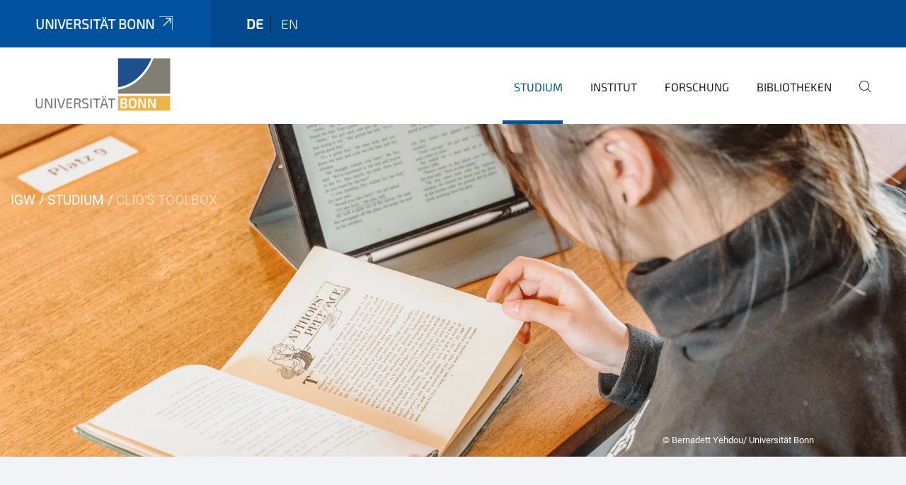

--- FILE ---
content_type: text/html;charset=utf-8
request_url: https://www.igw.uni-bonn.de/de/studium/clios-toolbox
body_size: 14587
content:
<!DOCTYPE html>
<html xmlns="http://www.w3.org/1999/xhtml" lang="de" xml:lang="de">
<head><meta http-equiv="Content-Type" content="text/html; charset=UTF-8" /><link rel="alternate" hreflang="de" href="https://www.igw.uni-bonn.de/de/studium/clios-toolbox" /><link rel="alternate" hreflang="en" href="https://www.igw.uni-bonn.de/en/studying/clios-toolbox" /><link data-head-resource="1" rel="stylesheet" href="/++theme++barceloneta/css/barceloneta.min.css" /><link data-head-resource="1" rel="stylesheet" type="text/css" href="/++theme++unibonn.theme/css/style.css?tag=10-12-2025_10-44-45" /><link rel="canonical" href="https://www.igw.uni-bonn.de/de/studium/clios-toolbox" /><link rel="preload icon" type="image/vnd.microsoft.icon" href="https://www.igw.uni-bonn.de/de/favicon.ico" /><link rel="mask-icon" href="https://www.igw.uni-bonn.de/de/favicon.ico" /><link href="https://www.igw.uni-bonn.de/de/@@search" rel="search" title="Website durchsuchen" /><link data-bundle="easyform" href="https://www.igw.uni-bonn.de/++webresource++b6e63fde-4269-5984-a67a-480840700e9a/++resource++easyform.css" media="all" rel="stylesheet" type="text/css" /><link data-bundle="multilingual" href="https://www.igw.uni-bonn.de/++webresource++f30a16e6-dac4-5f5f-a036-b24364abdfc8/++resource++plone.app.multilingual.stylesheet/multilingual.css" media="all" rel="stylesheet" type="text/css" /><link data-bundle="plone-fullscreen" href="https://www.igw.uni-bonn.de/++webresource++ac83a459-aa2c-5a45-80a9-9d3e95ae0847/++plone++static/plone-fullscreen/fullscreen.css" media="all" rel="stylesheet" type="text/css" /><script async="True" data-bundle="plone-fullscreen" integrity="sha384-yAbXscL0aoE/0AkFhaGNz6d74lDy9Cz7PXfkWNqRnFm0/ewX0uoBBoyPBU5qW7Nr" src="https://www.igw.uni-bonn.de/++webresource++6aa4c841-faf5-51e8-8109-90bd97e7aa07/++plone++static/plone-fullscreen/fullscreen.js"></script><script data-bundle="plone" integrity="sha384-6Wh7fW8sei4bJMY3a6PIfr5jae6gj9dIadjpiDZBJsr9pJ5gW0bsg0IzoolcL3H0" src="https://www.igw.uni-bonn.de/++webresource++cff93eba-89cf-5661-8beb-464cc1d0cbc7/++plone++static/bundle-plone/bundle.min.js"></script><script type="text/javascript">
var _paq = window._paq || [];
/* tracker methods like "setCustomDimension" should be called before "trackPageView" */
_paq.push(['trackPageView']);
_paq.push(['enableLinkTracking']);
(function() {
var u="https://webstat.hrz.uni-bonn.de/";
_paq.push(['setTrackerUrl', u+'matomo.php']);
_paq.push(['setSiteId', '25']);
var d=document, g=d.createElement('script'), s=d.getElementsByTagName('script')[0];
g.type='text/javascript'; g.async=true; g.defer=true; g.src=u+'matomo.js'; s.parentNode.insertBefore(g,s);
})();
</script><script data-head-resource="1" src="/++theme++unibonn.theme/js/libs.js?tag=10-12-2025_10-45-10"></script><script data-head-resource="1" src="/++theme++unibonn.theme/js/script.js?tag=10-12-2025_10-45-10"></script>
  <meta charset="utf-8"><meta charset="utf-8" /><meta name="twitter:card" content="summary" /><meta property="og:site_name" content="Institut für Geschichtswissenschaft - Universität Bonn" /><meta property="og:title" content="Clio&amp;#x27;s Toolbox" /><meta property="og:type" content="website" /><meta property="og:description" content="" /><meta property="og:url" content="https://www.igw.uni-bonn.de/de/studium/clios-toolbox" /><meta property="og:image" content="https://www.igw.uni-bonn.de/++resource++plone-logo.svg" /><meta property="og:image:type" content="image/svg+xml" /><meta name="viewport" content="width=device-width, initial-scale=1.0" /><meta name="generator" content="Plone - https://plone.org/" /></meta>
  <meta http-equiv="X-UA-Compatible" content="IE=edge"><meta charset="utf-8" /><meta name="twitter:card" content="summary" /><meta property="og:site_name" content="Institut für Geschichtswissenschaft - Universität Bonn" /><meta property="og:title" content="Clio&amp;#x27;s Toolbox" /><meta property="og:type" content="website" /><meta property="og:description" content="" /><meta property="og:url" content="https://www.igw.uni-bonn.de/de/studium/clios-toolbox" /><meta property="og:image" content="https://www.igw.uni-bonn.de/++resource++plone-logo.svg" /><meta property="og:image:type" content="image/svg+xml" /><meta name="viewport" content="width=device-width, initial-scale=1.0" /><meta name="generator" content="Plone - https://plone.org/" /></meta>
  <meta name="viewport" content="width=device-width, initial-scale=1"><meta charset="utf-8" /><meta name="twitter:card" content="summary" /><meta property="og:site_name" content="Institut für Geschichtswissenschaft - Universität Bonn" /><meta property="og:title" content="Clio&amp;#x27;s Toolbox" /><meta property="og:type" content="website" /><meta property="og:description" content="" /><meta property="og:url" content="https://www.igw.uni-bonn.de/de/studium/clios-toolbox" /><meta property="og:image" content="https://www.igw.uni-bonn.de/++resource++plone-logo.svg" /><meta property="og:image:type" content="image/svg+xml" /><meta name="viewport" content="width=device-width, initial-scale=1.0" /><meta name="generator" content="Plone - https://plone.org/" /></meta>
  <title>Clio's Toolbox — igw.de</title>
</head>
<body id="visual-portal-wrapper" class="col-content frontend icons-on navigation-theme-navigation_default portaltype-tilepage section-studium site-de subsection-clios-toolbox template-view thumbs-on userrole-anonymous viewpermission-view view-mode is-tilepage is-default-page" dir="ltr" data-base-url="https://www.igw.uni-bonn.de/de/studium/clios-toolbox" data-view-url="https://www.igw.uni-bonn.de/de/studium/clios-toolbox" data-portal-url="https://www.igw.uni-bonn.de" data-i18ncatalogurl="https://www.igw.uni-bonn.de/plonejsi18n" data-lazy_loading_image_scales="[{&quot;id&quot;: &quot;large&quot;, &quot;value&quot;: 768}, {&quot;id&quot;: &quot;preview&quot;, &quot;value&quot;: 400}, {&quot;id&quot;: &quot;mini&quot;, &quot;value&quot;: 200}, {&quot;id&quot;: &quot;thumb&quot;, &quot;value&quot;: 128}, {&quot;id&quot;: &quot;tile&quot;, &quot;value&quot;: 64}, {&quot;id&quot;: &quot;icon&quot;, &quot;value&quot;: 32}, {&quot;id&quot;: &quot;listing&quot;, &quot;value&quot;: 16}]" data-pat-pickadate="{&quot;date&quot;: {&quot;selectYears&quot;: 200}, &quot;time&quot;: {&quot;interval&quot;: 5 } }" data-pat-plone-modal="{&quot;actionOptions&quot;: {&quot;displayInModal&quot;: false}}"><div class="outer-wrapper">
    <div class="inner-wrapper">

      <div id="fontfamilies">
  <style>@font-face{font-family:'testfont';src: url('https://www.igw.uni-bonn.de/font-families/default-fonts/view/++widget++form.widgets.file_eot/@@download');src: url('https://www.igw.uni-bonn.de/font-families/default-fonts/view/++widget++form.widgets.file_eot/@@download') format('embedded-opentype'),url('https://www.igw.uni-bonn.de/font-families/default-fonts/view/++widget++form.widgets.file_svg/@@download') format('svg'),url('https://www.igw.uni-bonn.de/font-families/default-fonts/view/++widget++form.widgets.file_woff/@@download') format('woff'),url('https://www.igw.uni-bonn.de/font-families/default-fonts/view/++widget++form.widgets.file_ttf/@@download') format('truetype');font-weight:normal;font-style:normal;}.testfont-icon-home:before{content:"\e902";font-family:testfont}.testfont-icon-pencil:before{content:"\e905";font-family:testfont}.testfont-icon-music:before{content:"\e911";font-family:testfont}.testfont-icon-bell:before{content:"\e951";font-family:testfont}
@font-face{font-family:'uni-bonn';src: url('https://www.igw.uni-bonn.de/font-families/unibonn-fonts/view/++widget++form.widgets.file_eot/@@download');src: url('https://www.igw.uni-bonn.de/font-families/unibonn-fonts/view/++widget++form.widgets.file_eot/@@download') format('embedded-opentype'),url('https://www.igw.uni-bonn.de/font-families/unibonn-fonts/view/++widget++form.widgets.file_svg/@@download') format('svg'),url('https://www.igw.uni-bonn.de/font-families/unibonn-fonts/view/++widget++form.widgets.file_woff/@@download') format('woff'),url('https://www.igw.uni-bonn.de/font-families/unibonn-fonts/view/++widget++form.widgets.file_ttf/@@download') format('truetype');font-weight:normal;font-style:normal;}.uni-bonn-icon-arrow-down:before{content:"\e900";font-family:uni-bonn}.uni-bonn-icon-arrow-top:before{content:"\e901";font-family:uni-bonn}.uni-bonn-icon-close:before{content:"\e902";font-family:uni-bonn}.uni-bonn-icon-arrow-right:before{content:"\e903";font-family:uni-bonn}.uni-bonn-icon-arrow-left:before{content:"\e904";font-family:uni-bonn}.uni-bonn-icon-external:before{content:"\e905";font-family:uni-bonn}.uni-bonn-icon-search:before{content:"\e906";font-family:uni-bonn}.uni-bonn-icon-whatsapp-outline:before{content:"\e907";font-family:uni-bonn}.uni-bonn-icon-whatsapp:before{content:"\e908";font-family:uni-bonn}.uni-bonn-icon-youtube:before{content:"\e909";font-family:uni-bonn}.uni-bonn-icon-youtube-outline:before{content:"\e90a";font-family:uni-bonn}.uni-bonn-icon-instagram:before{content:"\e90b";font-family:uni-bonn}.uni-bonn-icon-instagram-outline:before{content:"\e90c";font-family:uni-bonn}.uni-bonn-icon-linkedin:before{content:"\e90d";font-family:uni-bonn}.uni-bonn-icon-linkedin-outline:before{content:"\e90e";font-family:uni-bonn}.uni-bonn-icon-xing:before{content:"\e90f";font-family:uni-bonn}.uni-bonn-icon-xing-outline:before{content:"\e910";font-family:uni-bonn}.uni-bonn-icon-twitter:before{content:"\e911";font-family:uni-bonn}.uni-bonn-icon-twitter-outline:before{content:"\e912";font-family:uni-bonn}.uni-bonn-icon-facebook:before{content:"\e913";font-family:uni-bonn}.uni-bonn-icon-facebook-outline:before{content:"\e914";font-family:uni-bonn}.uni-bonn-icon-navigation:before{content:"\e915";font-family:uni-bonn}.uni-bonn-icon-phone-book:before{content:"\e917";font-family:uni-bonn}.uni-bonn-icon-information:before{content:"\e918";font-family:uni-bonn}.uni-bonn-icon-checkbox:before{content:"\e919";font-family:uni-bonn}.uni-bonn-icon-filter-kachel:before{content:"\e91a";font-family:uni-bonn}.uni-bonn-icon-filter:before{content:"\e91b";font-family:uni-bonn}.uni-bonn-icon-filter-liste:before{content:"\e91c";font-family:uni-bonn}.uni-bonn-icon-delete:before{content:"\e91d";font-family:uni-bonn}.uni-bonn-icon-filter-liste-inaktiv:before{content:"\e91e";font-family:uni-bonn}.uni-bonn-icon-cheackbox-aktiv:before{content:"\e91f";font-family:uni-bonn}.uni-bonn-icon-filter-kachel-aktiv:before{content:"\e920";font-family:uni-bonn}.uni-bonn-icon-event:before{content:"\e921";font-family:uni-bonn}.uni-bonn-icon-video:before{content:"\e922";font-family:uni-bonn}.uni-bonn-icon-phone:before{content:"\e923";font-family:uni-bonn}.uni-bonn-icon-fax:before{content:"\e924";font-family:uni-bonn}.uni-bonn-icon-link:before{content:"\e925";font-family:uni-bonn}.uni-bonn-icon-download:before{content:"\e926";font-family:uni-bonn}.uni-bonn-icon-print:before{content:"\e927";font-family:uni-bonn}.uni-bonn-icon-x:before{content:"\e928";font-family:uni-bonn}.uni-bonn-icon-x-outline:before{content:"\e929";font-family:uni-bonn}.uni-bonn-icon-bluesky:before{content:"\e92a";font-family:uni-bonn}.uni-bonn-icon-bluesky-outline:before{content:"\e92b";font-family:uni-bonn}.uni-bonn-icon-location-2:before{content:"\e916";font-family:uni-bonn}.uni-bonn-icon-mastodon:before{content:"\e92c";font-family:uni-bonn}.uni-bonn-icon-mastodon-outline:before{content:"\e92d";font-family:uni-bonn}
@font-face{font-family:'Uni-Bonn-official';src: url('https://www.igw.uni-bonn.de/font-families/uni-bonn-official/view/++widget++form.widgets.file_eot/@@download');src: url('https://www.igw.uni-bonn.de/font-families/uni-bonn-official/view/++widget++form.widgets.file_eot/@@download') format('embedded-opentype'),url('https://www.igw.uni-bonn.de/font-families/uni-bonn-official/view/++widget++form.widgets.file_svg/@@download') format('svg'),url('https://www.igw.uni-bonn.de/font-families/uni-bonn-official/view/++widget++form.widgets.file_woff/@@download') format('woff'),url('https://www.igw.uni-bonn.de/font-families/uni-bonn-official/view/++widget++form.widgets.file_ttf/@@download') format('truetype');font-weight:normal;font-style:normal;}.Uni-Bonn-official-icon-fakten-zahlen:before{content:"\e900";font-family:Uni-Bonn-official}.Uni-Bonn-official-icon-forschung:before{content:"\e901";font-family:Uni-Bonn-official}.Uni-Bonn-official-icon-informationen:before{content:"\e902";font-family:Uni-Bonn-official}.Uni-Bonn-official-icon-orientierung:before{content:"\e903";font-family:Uni-Bonn-official}.Uni-Bonn-official-icon-transfer:before{content:"\e904";font-family:Uni-Bonn-official}.Uni-Bonn-official-icon-promotion:before{content:"\e905";font-family:Uni-Bonn-official}.Uni-Bonn-official-icon-hochschulsport:before{content:"\e906";font-family:Uni-Bonn-official}.Uni-Bonn-official-icon-it:before{content:"\e907";font-family:Uni-Bonn-official}.Uni-Bonn-official-icon-argelander:before{content:"\e908";font-family:Uni-Bonn-official}.Uni-Bonn-official-icon-diversity:before{content:"\e909";font-family:Uni-Bonn-official}.Uni-Bonn-official-icon-sprache:before{content:"\e90a";font-family:Uni-Bonn-official}.Uni-Bonn-official-icon-veranstaltung:before{content:"\e90b";font-family:Uni-Bonn-official}.Uni-Bonn-official-icon-studieren:before{content:"\e90c";font-family:Uni-Bonn-official}.Uni-Bonn-official-icon-ranking:before{content:"\e90d";font-family:Uni-Bonn-official}.Uni-Bonn-official-icon-beratung:before{content:"\e90e";font-family:Uni-Bonn-official}.Uni-Bonn-official-icon-foerderung:before{content:"\e90f";font-family:Uni-Bonn-official}.Uni-Bonn-official-icon-qualitaetssicherung:before{content:"\e910";font-family:Uni-Bonn-official}.Uni-Bonn-official-icon-lernplattform:before{content:"\e911";font-family:Uni-Bonn-official}.Uni-Bonn-official-icon-alumni:before{content:"\e912";font-family:Uni-Bonn-official}.Uni-Bonn-official-icon-postdocs:before{content:"\e913";font-family:Uni-Bonn-official}.Uni-Bonn-official-icon-strategie:before{content:"\e914";font-family:Uni-Bonn-official}.Uni-Bonn-official-icon-lehre:before{content:"\e91c";font-family:Uni-Bonn-official}.Uni-Bonn-official-icon-exellenz:before{content:"\e91d";font-family:Uni-Bonn-official}.Uni-Bonn-official-icon-multiplikatoren:before{content:"\e91e";font-family:Uni-Bonn-official}.Uni-Bonn-official-icon-kontakt:before{content:"\e91f";font-family:Uni-Bonn-official}.Uni-Bonn-official-icon-ort:before{content:"\e920";font-family:Uni-Bonn-official}.Uni-Bonn-official-icon-international:before{content:"\e921";font-family:Uni-Bonn-official}.Uni-Bonn-official-icon-sprechstunde:before{content:"\e922";font-family:Uni-Bonn-official}.Uni-Bonn-official-icon-fortbildung:before{content:"\e923";font-family:Uni-Bonn-official}.Uni-Bonn-official-icon-bibliothek:before{content:"\e924";font-family:Uni-Bonn-official}.Uni-Bonn-official-icon-oeffnungszeiten:before{content:"\e925";font-family:Uni-Bonn-official}.Uni-Bonn-official-icon-auszeichnungen:before{content:"\e926";font-family:Uni-Bonn-official}.Uni-Bonn-official-icon-unie915:before{content:"\e915";font-family:Uni-Bonn-official}.Uni-Bonn-official-icon-unie916:before{content:"\e916";font-family:Uni-Bonn-official}.Uni-Bonn-official-icon-unie917:before{content:"\e917";font-family:Uni-Bonn-official}.Uni-Bonn-official-icon-unie918:before{content:"\e918";font-family:Uni-Bonn-official}.Uni-Bonn-official-icon-unie919:before{content:"\e919";font-family:Uni-Bonn-official}.Uni-Bonn-official-icon-unie91a:before{content:"\e91a";font-family:Uni-Bonn-official}.Uni-Bonn-official-icon-unie91b:before{content:"\e91b";font-family:Uni-Bonn-official}.Uni-Bonn-official-icon-transfer-puzzle:before{content:"\e927";font-family:Uni-Bonn-official}.Uni-Bonn-official-icon-transfer-arrow:before{content:"\e928";font-family:Uni-Bonn-official}</style>
</div>
      

      <div id="unibonn-topbar" class="unibonn-institute-topbar ">
    <div class="container">
        <div class="row">
            <div class="col-md-9" id="topbar-left-wrapper">
                <div id="unibonn-institute-portalname">
                    
                        
                        <p id="unibonn-title"><a href="https://www.uni-bonn.de">Universität Bonn</a></p>
                    
                    
                </div>
                <div id="language-selector">
                    
  <ul class="languageselector">
    
      <li class="currentLanguage  language-de">
        <a href="https://www.igw.uni-bonn.de/@@multilingual-selector/8eafb2d6fccf4e928a912b9c70fb5275/de?set_language=de" title="Deutsch">
          
          de
        </a>
      </li>
    
      <li class=" language-en">
        <a href="https://www.igw.uni-bonn.de/@@multilingual-selector/8eafb2d6fccf4e928a912b9c70fb5275/en?set_language=en" title="English">
          
          en
        </a>
      </li>
    
  </ul>


                </div>
            </div>
            <div class="col-md-3" id="topbar-right-wrapper">
                
  

            </div>
        </div>
    </div>
</div>

      <header id="company-header" class="unibonn">

    <div class="header-template-1 header-image-size-2">
      <div class="container">
        <div id="company-topbar" class="container has-leadimage">
          
  <div id="company-logo">
    
      <a class="portal-logo logo_desktop" href="https://www.igw.uni-bonn.de/de" title="Institut für Geschichtswissenschaft - Universität Bonn">
        <img alt="Institut für Geschichtswissenschaft - Universität Bonn" title="Institut für Geschichtswissenschaft - Universität Bonn" src="https://www.igw.uni-bonn.de/de/++theme++unibonn.theme/images/logos/logo_desktop.svg" />
      </a>
    
      <a class="portal-logo logo_mobile" href="https://www.igw.uni-bonn.de/de" title="Institut für Geschichtswissenschaft - Universität Bonn">
        <img alt="Institut für Geschichtswissenschaft - Universität Bonn" title="Institut für Geschichtswissenschaft - Universität Bonn" src="https://www.igw.uni-bonn.de/de/++theme++unibonn.theme/images/logos/logo_mobile.svg" />
      </a>
    
      <a class="portal-logo logo_mobile_navigation" href="https://www.igw.uni-bonn.de/de" title="Institut für Geschichtswissenschaft - Universität Bonn">
        <img alt="Institut für Geschichtswissenschaft - Universität Bonn" title="Institut für Geschichtswissenschaft - Universität Bonn" src="https://www.igw.uni-bonn.de/de/++theme++unibonn.theme/images/logos/logo_mobile_navigation.svg" />
      </a>
    
  </div>

          
  <div class="language-selector-container">
    <div class="language-selector">
      
        <div>
          <span class="text">de</span>
          <span class="icon interaktiv-icon-basetilestheme-arrow-top"></span>
        </div>
      
        
      
      <ul class="lang-dropdown">
        <li class="selected">
          <a href="https://www.igw.uni-bonn.de/@@multilingual-selector/8eafb2d6fccf4e928a912b9c70fb5275/de?set_language=de">de</a>
        </li>
        <li class="">
          <a href="https://www.igw.uni-bonn.de/@@multilingual-selector/8eafb2d6fccf4e928a912b9c70fb5275/en?set_language=en">en</a>
        </li>
      </ul>
    </div>
  </div>

          <div id="navigation-overlay"></div>
          

  <div class="sidenavigation-links">
    <button id="toggle-navigation" class="sidenavigation-link" aria-label="Toggle Navigation">
      <i class="icon-unibonn-navigation"></i>
    </button>
    
  </div>

  
    <div id="company-navigation-main" class="desktop">
      <nav class="main-navigation">
        
  <ul class="main-navigation-sections">
    
      <li class="section-0 in-path has-subsections">
        <a class="has-subsections" href="https://www.igw.uni-bonn.de/de/studium" data-uid="5e5262ecf5d94e52be39b75b4ec6e997">
          Studium
        </a>
      </li>
    
      <li class="section-0 has-subsections">
        <a class="has-subsections" href="https://www.igw.uni-bonn.de/de/institut" data-uid="796c858159e548f4b2684d41aa463bd8">
          Institut
        </a>
      </li>
    
      <li class="section-0">
        <a class="" href="https://www.igw.uni-bonn.de/de/forschung" data-uid="9200c739710146729c8e6fb9e93c931a">
          Forschung
        </a>
      </li>
    
      <li class="section-0">
        <a class="" href="https://www.igw.uni-bonn.de/de/bibliotheken" data-uid="5f4992272a74430aba2a2b2962cc5d81">
          Bibliotheken
        </a>
      </li>
    
    
        <li class="search">
          <a href="https://www.igw.uni-bonn.de/de/search" title="suchen">
            <i class="icon-unibonn icon-unibonn-search"></i>
          </a>
        </li>
    
  </ul>

      </nav>
    </div>

    <div id="company-navigation" class="menu">
      <button class="close-navigation-menu close-desktop-navigation" aria-label="schließen">
        <i class="icon-unibonn-close"></i>
      </button>

      <div id="navigation-menu-header">
        
          <a class="portal-logo logo_mobile_menu" href="https://www.igw.uni-bonn.de/de" title="Institut für Geschichtswissenschaft - Universität Bonn">
            <img alt="Institut für Geschichtswissenschaft - Universität Bonn" title="Institut für Geschichtswissenschaft - Universität Bonn" src="https://www.igw.uni-bonn.de/de/++theme++unibonn.theme/images/logos/logo_mobile_navigation.svg" />
          </a>
        

        <ul class="navigation-menu-header-actions">
          
            <li>
              <a class="open-search" href="https://www.igw.uni-bonn.de/de/search" title="suchen">
                <i class="icon-unibonn icon-unibonn-search"></i>
              </a>
            </li>
          
          <li>
            <a class="close-navigation-menu" id="close-navigation" title="schließen">
              <i class="icon-unibonn-navigation"></i>
            </a>
          </li>
        </ul>
      </div>

      <div class="searchbar">
        <form action="https://www.igw.uni-bonn.de/de/search">
          <button class="start-search" aria-label="Start Search"><i class="left icon-unibonn icon-unibonn-search"></i>
          </button>
          <input class="search-input" type="text" name="SearchableText" aria-label="Search" />
          <button class="clear-search" aria-label="Clear Search"><i class="icon-unibonn icon-unibonn-close"></i>
          </button>
        </form>
      </div>

      <nav class="main-navigation">
        <div class="navigation-level">
          <div class="spinner" style="display: block"></div>
        </div>
      </nav>

    </div>
  

        </div>
      </div>
      
  <div id="company-leadimage" data-editmode="false">
    <div class="slider-wrapper" data-duration="2000" data-effect="header-slider-effect-fade" data-autoplay="True">

      
        <div class="slide">

          <!--? IMAGE -->
          <div class="image lazy-load-scaled-slideimage" data-base_url="https://www.igw.uni-bonn.de/medien/medienordner-igw-allgemein/yehdou-fotografiedsc05617.jpg/@@images/image" data-image_dimensions="{'width': 4532, 'height': 3021}" data-image_scalable="true" style="background-position: 50.0000% 50.0000%;">
          </div>

          <!--? VIDEO -->
          

          

          <div class="overlay" style=""></div>
          <div class="overlay " style=""></div>

          <div class="information-container" style="">
              
              <div class="information">
                <nav class="breadcrumbs">
  <span id="breadcrumbs-you-are-here" class="hiddenStructure">You are here:</span>

  <ol aria-labelledby="breadcrumbs-you-are-here">
    <li id="breadcrumbs-home">
      <a href="https://www.igw.uni-bonn.de/de">IGW</a>
    </li>
    <li id="breadcrumbs-1">
      
        <a href="https://www.igw.uni-bonn.de/de/studium">Studium</a>
        
      
    </li>
    <li id="breadcrumbs-2">
      
        
        <span id="breadcrumbs-current">Clio's Toolbox</span>
      
    </li>
  </ol>
</nav>
                <div class="title">
                  
                </div>
                
                
                  
                
                
              </div>
            </div>

          <div class="copyright">© Bernadett Yehdou/ Universität Bonn</div>

        </div>
      
    </div>

    

    <div class="navigation-container">
      <div class="slider-navigation">
        <button class="slick-prev previous" aria-label="Previous">
          <i class="interaktiv-icon-basetilestheme-back"></i>
        </button>
        <button class="slick-next next" aria-label="Next">
          <i class="interaktiv-icon-basetilestheme-arrow-right"></i>
        </button>
      </div>
    </div>

    <div class="header-border"></div>

    
      
    

    <script>setupLeadimageSlider()</script>
  </div>

    </div>

  </header>

      <div id="anchors"></div>

      <div id="company-content" class="container-fluid main-content-wrapper">
        <div class="row status-message-row set-max-width">
          <aside id="global_statusmessage" class="container">
      

      <div>
      </div>
    </aside>
        </div>
        
        <main id="main-container" class="row">
          <div id="column1-container"></div>
          <div class="col-xs-12 col-sm-12 no-padding">
              <article id="content">

            

              <header>

                <div id="viewlet-above-content-title">
</div>

                
  


                <div id="viewlet-below-content-title">
</div>

                
  


                <div id="viewlet-below-content-description"></div>

              </header>

              <div id="viewlet-above-content-body"></div>

              <div id="content-core">
                
  

    <div id="tile-page-content" data-tinymce="" data-lazy-validation-errors="{}" data-placeholder-info="Platzhalterbild">

      <div class="tile-page" data-url="https://www.igw.uni-bonn.de/de/studium/clios-toolbox" data-uid="fe5e0fd1b95a41738a77ae42c1f9f4ed">
        <div class="tile-rows-wrapper">

          

          
            
              


<div id="sgii17727cki" class="tile-row columns-1 tile-row-dynamic-content-width break-on-tablet break-on-mobile default-direction" style="margin-top:0px;margin-bottom:0px;padding-top:30px;padding-bottom:30px;padding-left:0px;padding-right:0px;" data-uid="sgii17727cki" data-url="https://www.igw.uni-bonn.de/de/studium/clios-toolbox" data-position="0" data-portal_type="TileRowCT">

  

  <div class="background-options">

  
    <div class="background-color" style="background-color:#F1F3F7"></div>
  
  
  
  
  

</div>

  <div class="tiles-wrapper">
    
      

  <div id="afi1y7s24euc" data-uid="afi1y7s24euc" data-url="https://www.igw.uni-bonn.de/de/studium/clios-toolbox" class="tile-valign-top tile tile-frame" style="margin-left:0px;margin-right:0px;margin-top:0px;margin-bottom:0px;padding-left:0px;padding-right:0px;padding-top:0px;padding-bottom:0px;" data-jsinit="" data-gridsize="12">

    

    <div class="background-options">

  
  
  
  
  

</div>

    <span></span>
    <div class="tile-content">
    <div class="tile-rows-wrapper">
      
        


<div id="ngxrwexr1en1" class="tile-row columns-1 tile-row-dynamic-content-width break-on-tablet break-on-mobile default-direction" style="margin-top:0px;margin-bottom:0px;padding-top:0px;padding-bottom:0px;padding-left:0px;padding-right:0px;" data-uid="ngxrwexr1en1" data-url="https://www.igw.uni-bonn.de/de/studium/clios-toolbox" data-position="0" data-portal_type="TileRowCT">

  

  <div class="background-options">

  
  
  
  
  

</div>

  <div class="tiles-wrapper">
    
      
  <div id="y467h7o7ypj9" data-uid="y467h7o7ypj9" data-url="https://www.igw.uni-bonn.de/de/studium/clios-toolbox" class="tile-valign-stretch tile tile-spacer" style="margin-left:0px;margin-right:0px;margin-top:0px;margin-bottom:0px;padding-left:0px;padding-right:0px;padding-top:0px;padding-bottom:0px;" data-jsinit="setupTileSpacer" data-gridsize="12">

    

    

    <span></span>
    <div class="tile-content">
    <div class="tile-spacer-wrapper" style="height: 20px;">
    </div>
  </div>
    <span></span>

    
  


  </div>


    
  </div>

  

</div>




      
        


<div id="hxexy57d2z66" class="tile-row columns-1 tile-row-dynamic-content-width break-on-tablet break-on-mobile default-direction" style="margin-top:0px;margin-bottom:0px;padding-top:0px;padding-bottom:0px;padding-left:0px;padding-right:0px;" data-uid="hxexy57d2z66" data-url="https://www.igw.uni-bonn.de/de/studium/clios-toolbox" data-position="0" data-portal_type="TileRowCT">

  

  <div class="background-options">

  
  
  
  
  

</div>

  <div class="tiles-wrapper">
    
      
  <div id="11u4l56ejhmj" data-uid="11u4l56ejhmj" data-url="https://www.igw.uni-bonn.de/de/studium/clios-toolbox" class="tile-valign-top tile tile-subheadline text-nocolor" style="margin-left:0px;margin-right:0px;margin-top:0px;margin-bottom:0px;padding-left:0px;padding-right:0px;padding-top:0px;padding-bottom:5px;" data-jsinit="setupTileSubheadline" data-gridsize="12">

    

    <div class="background-options">

  
  
  
  
  

</div>

    <span></span>
    <div class="tile-content ">

    <h1 class="heading-tag header-h1 left " style="">
      Clio's Toolbox
    </h1>
    
    
    
    
    
  </div>
    <span></span>

    
  


  </div>


    
  </div>

  

</div>




      
        


<div id="egx5vyvb5f4t" class="tile-row columns-1 tile-row-dynamic-content-width break-on-tablet break-on-mobile default-direction" style="margin-top:0px;margin-bottom:0px;padding-top:0px;padding-bottom:0px;padding-left:0px;padding-right:0px;" data-uid="egx5vyvb5f4t" data-url="https://www.igw.uni-bonn.de/de/studium/clios-toolbox" data-position="0" data-portal_type="TileRowCT">

  

  <div class="background-options">

  
  
  
  
  

</div>

  <div class="tiles-wrapper">
    
      
  <div id="sxd4eh9tlvw6" data-uid="sxd4eh9tlvw6" data-url="https://www.igw.uni-bonn.de/de/studium/clios-toolbox" class="tile-valign-top tile tile-text text-nocolor custom-font-size custom-line-height" style="margin-left:0px;margin-right:0px;margin-top:0px;margin-bottom:0px;padding-left:0px;padding-right:0px;padding-top:0px;padding-bottom:20px;font-size:1.05rem;line-height:32px;" data-jsinit="setupTileText" data-gridsize="12">

    

    <div class="background-options">

  
  
  
  
  

</div>

    <span></span>
    <div class="tile-content ">
    <p>Geschichte ist überall - entsprechend hoch ist die Nachfrage an der Universität, mit ihr umzugehen. Clio's Toolbox, ein abteilungsübergreifendes Projekt am Institut für Geschichtswissenschaft, bietet Bonner Studierenden aller Fachbereiche Zugang zu den vielfältigen und umfangreichen Grundlagen der Geschichtswissenschaft.</p>
    
  </div>
    <span></span>

    
  


  </div>

    
  </div>

  

</div>




      
        


<div id="rgza7xgdmffp" class="tile-row columns-1 tile-row-dynamic-content-width break-on-tablet break-on-mobile default-direction" style="margin-top:0px;margin-bottom:0px;padding-top:0px;padding-bottom:0px;padding-left:0px;padding-right:0px;" data-uid="rgza7xgdmffp" data-url="https://www.igw.uni-bonn.de/de/studium/clios-toolbox" data-position="0" data-portal_type="TileRowCT">

  

  <div class="background-options">

  
  
  
  
  

</div>

  <div class="tiles-wrapper">
    
      
  <div id="27r6890s2msv" data-uid="27r6890s2msv" data-url="https://www.igw.uni-bonn.de/de/studium/clios-toolbox" class="tile-valign-stretch tile tile-spacer" style="margin-left:0px;margin-right:0px;margin-top:0px;margin-bottom:0px;padding-left:0px;padding-right:0px;padding-top:0px;padding-bottom:0px;" data-jsinit="setupTileSpacer" data-gridsize="12">

    

    

    <span></span>
    <div class="tile-content">
    <div class="tile-spacer-wrapper" style="height: 20px;">
    </div>
  </div>
    <span></span>

    
  


  </div>


    
  </div>

  

</div>




      
    </div>
  </div>
    <span></span>

    
  
  
  


  </div>



    
  </div>

  

</div>




            
            
          
            
              


<div id="wdt2qyjxjmwz" class="tile-row columns-3 tile-row-dynamic-content-width break-on-tablet break-on-mobile default-direction" style="margin-top:0px;margin-bottom:0px;padding-top:0px;padding-bottom:20px;padding-left:0px;padding-right:0px;" data-uid="wdt2qyjxjmwz" data-url="https://www.igw.uni-bonn.de/de/studium/clios-toolbox" data-position="0" data-portal_type="TileRowCT">

  

  <div class="background-options">

  
    <div class="background-color" style="background-color:#F1F3F7"></div>
  
  
  
  
  

</div>

  <div class="tiles-wrapper">
    
      

  <div id="24a8m14u2krb" data-uid="24a8m14u2krb" data-url="https://www.igw.uni-bonn.de/de/studium/clios-toolbox" class="tile-valign-top tile-halign-left tile tile-image" style="margin-left:0px;margin-right:0px;margin-top:0px;margin-bottom:0px;padding-left:0px;padding-right:0px;padding-top:0px;padding-bottom:0px;" data-jsinit="setupTileImage" data-gridsize="4">

    

    <div class="background-options">

  
  
  
  
  

</div>

    <span></span>
    <div class="tile-content " data-haslink="False">

    
      
  
    
        <div class="" style=" --image-height: 0; --image-height-mobile: 0;">
          <img src="" class="lazy-load-scaled-image" data-src="https://www.igw.uni-bonn.de/de/studium/medienorder-studium/clios-toolbox.png/@@images/image/leadimagesize" data-loader="customLoaderImage" data-base_url="https://www.igw.uni-bonn.de/de/studium/medienorder-studium/clios-toolbox.png/images/image" data-size_id="leadimagesize" data-image_dimensions="{&quot;width&quot;: 1920, &quot;height&quot;: 1080}" data-image_scalable="true" alt="Eine Wissenschaftlerin und ein Wissenschaftler arbeiten hinter einer Glasfassade und mischen Chemikalien mit Großgeräten." height="1080" width="1920" style="object-position: 50.0000% 50.0000%;" />
        </div>
      <div class="image-subtitle" style="text-align: left;">
        
        <span>© IGW/Universität Bonn</span>
      </div>
    
    
  

    

    

  </div>
    <span></span>

    
  
  
  


  </div>



    
      
  <div id="m346fvcar6nr" data-uid="m346fvcar6nr" data-url="https://www.igw.uni-bonn.de/de/studium/clios-toolbox" class="tile-valign-stretch tile tile-spacer" style="margin-left:0px;margin-right:0px;margin-top:0px;margin-bottom:0px;padding-left:0px;padding-right:0px;padding-top:0px;padding-bottom:0px;" data-jsinit="setupTileSpacer" data-gridsize="1">

    

    

    <span></span>
    <div class="tile-content">
    <div class="tile-spacer-wrapper" style="height: 50px;">
    </div>
  </div>
    <span></span>

    
  


  </div>


    
      

  <div id="fh91ppb4s0c3" data-uid="fh91ppb4s0c3" data-url="https://www.igw.uni-bonn.de/de/studium/clios-toolbox" class="tile-valign-center tile tile-frame" style="margin-left:0px;margin-right:0px;margin-top:0px;margin-bottom:0px;padding-left:0px;padding-right:0px;padding-top:0px;padding-bottom:0px;" data-jsinit="" data-gridsize="7">

    

    <div class="background-options">

  
    <div class="background-color" style="background-color:#FFFFFF"></div>
  
  
  
  
  

</div>

    <span></span>
    <div class="tile-content">
    <div class="tile-rows-wrapper">
      
        


<div id="ke1iuzbngth8" class="tile-row columns-1 tile-row-dynamic-content-width break-on-tablet break-on-mobile default-direction" style="margin-top:0px;margin-bottom:0px;padding-top:0px;padding-bottom:0px;padding-left:0px;padding-right:0px;" data-uid="ke1iuzbngth8" data-url="https://www.igw.uni-bonn.de/de/studium/clios-toolbox" data-position="0" data-portal_type="TileRowCT">

  

  <div class="background-options">

  
  
  
  
  

</div>

  <div class="tiles-wrapper">
    
      
  <div id="0sf60u8o3b0j" data-uid="0sf60u8o3b0j" data-url="https://www.igw.uni-bonn.de/de/studium/clios-toolbox" class="tile-valign-top tile tile-subheadline text-nocolor" style="margin-left:0px;margin-right:0px;margin-top:0px;margin-bottom:0px;padding-left:30px;padding-right:30px;padding-top:20px;padding-bottom:10px;" data-jsinit="setupTileSubheadline" data-gridsize="12">

    

    <div class="background-options">

  
    <div class="background-color" style="background-color:#FFFFFF"></div>
  
  
  
  
  

</div>

    <span></span>
    <div class="tile-content ">

    
    <h2 class="heading-tag header-h2 left " style="">
      Was ist Clio’s Toolbox?
    </h2>
    
    
    
    
  </div>
    <span></span>

    
  


  </div>


    
  </div>

  

</div>




      
        


<div id="y7f6m2g9u6g4" class="tile-row columns-1 tile-row-dynamic-content-width break-on-tablet break-on-mobile default-direction" style="margin-top:0px;margin-bottom:0px;padding-top:0px;padding-bottom:0px;padding-left:0px;padding-right:0px;" data-uid="y7f6m2g9u6g4" data-url="https://www.igw.uni-bonn.de/de/studium/clios-toolbox" data-position="0" data-portal_type="TileRowCT">

  

  <div class="background-options">

  
  
  
  
  

</div>

  <div class="tiles-wrapper">
    
      
  <div id="vobofhfiddba" data-uid="vobofhfiddba" data-url="https://www.igw.uni-bonn.de/de/studium/clios-toolbox" class="tile-valign-top tile tile-text text-nocolor" style="margin-left:0px;margin-right:0px;margin-top:0px;margin-bottom:0px;padding-left:30px;padding-right:30px;padding-top:0px;padding-bottom:20px;" data-jsinit="setupTileText" data-gridsize="12">

    

    <div class="background-options">

  
    <div class="background-color" style="background-color:#FFFFFF"></div>
  
  
  
  
  

</div>

    <span></span>
    <div class="tile-content ">
    <div>
<p>Clio's Toolbox ist das studienbegleitende kursunabhängige Lehr-Lern-Medium für das Geschichtsstudium an der Universität Bonn. Auf der digitalen Plattform auf eCampus stehen den Studierenden und Lehrenden des Instituts für Geschichtswissenschaft der Universität Lernkurse und -module bereit, die je nach Bedarf modular in Lehrveranstaltungen integriert oder auf eigene Initiative der Studierenden bearbeitet werden können.</p>
<p>Clio's Toolbox wird von <a class="a-theme" data-anchor="" data-linktype="internal" data-val="fe5e0fd1b95a41738a77ae42c1f9f4ed" href="https://www.igw.uni-bonn.de/de/studium/clios-toolbox" target="_self" title="">Severin Werner M.Ed.</a> koordiniert und von der <a class="a-theme" data-anchor="CT2" data-linktype="internal" data-val="fe5e0fd1b95a41738a77ae42c1f9f4ed" target="_self" title="" href="https://www.igw.uni-bonn.de/de/studium/clios-toolbox#CT2">Projektgruppe</a> geleitet.</p>
</div>
    
  </div>
    <span></span>

    
  


  </div>

    
  </div>

  

</div>




      
        


<div id="ukke0uueb77g" class="tile-row columns-2 tile-row-dynamic-content-width break-on-tablet break-on-mobile default-direction" style="margin-top:0px;margin-bottom:0px;padding-top:0px;padding-bottom:0px;padding-left:0px;padding-right:0px;" data-uid="ukke0uueb77g" data-url="https://www.igw.uni-bonn.de/de/studium/clios-toolbox" data-position="0" data-portal_type="TileRowCT">

  

  <div class="background-options">

  
  
  
  
  

</div>

  <div class="tiles-wrapper">
    
      
  <div id="62h7ehq6hffy" data-uid="62h7ehq6hffy" data-url="https://www.igw.uni-bonn.de/de/studium/clios-toolbox" class="tile-valign-top tile-halign-center tile tile-button" style="margin-left:0px;margin-right:0px;margin-top:0px;margin-bottom:0px;padding-left:0px;padding-right:0px;padding-top:0px;padding-bottom:0px;" data-jsinit="" data-gridsize="6">

    

    <div class="background-options">

  
  
  
  
  

</div>

    <span></span>
    <div class="tile-content tile-button-content" style="color:#FFFFFF;color_hover:#1A181B;">

    <a class="button" style="border-top:1px #1A181B solid;border-right:1px #1A181B solid;border-bottom:1px #1A181B solid;border-left:1px #1A181B solid;background:#07529A;padding-top:15px;padding-bottom:15px;padding-left:40px;padding-right:40px;color:#FFFFFF;justify-content:center;" data-icon-orientation="left" onmouseout="adjustTileButtonStyling(this, 'border-top:1px #1A181B solid;border-right:1px #1A181B solid;border-bottom:1px #1A181B solid;border-left:1px #1A181B solid;background:#07529A;padding-top:15px;padding-bottom:15px;padding-left:40px;padding-right:40px;color:#FFFFFF;justify-content:center;', 'color:#FFFFFF;')" onmouseover="adjustTileButtonStyling(this, 'border-top:1px #07529A solid;border-right:1px #07529A solid;border-bottom:1px #07529A solid;border-left:1px #07529A solid;background:#FFFFFF;padding-top:15px;padding-bottom:15px;padding-left:40px;padding-right:40px;color:#1A181B;justify-content:center;', 'color:#1A181B;')" target="_blank" href="https://ecampus.uni-bonn.de/goto_ecampus_crs_2616332.html">
      
      <span>bei Clio's Toolbox anmelden</span>
    </a>

  </div>
    <span></span>

    
  


  </div>


    
      
  <div id="71plmoatf3t2" data-uid="71plmoatf3t2" data-url="https://www.igw.uni-bonn.de/de/studium/clios-toolbox" class="tile-valign-top tile-halign-center tile tile-button" style="margin-left:0px;margin-right:0px;margin-top:0px;margin-bottom:0px;padding-left:30px;padding-right:30px;padding-top:0px;padding-bottom:30px;" data-jsinit="" data-gridsize="6">

    

    <div class="background-options">

  
    <div class="background-color" style="background-color:#FFFFFF"></div>
  
  
  
  
  

</div>

    <span></span>
    <div class="tile-content tile-button-content" style="color:#FFFFFF;color_hover:#1A181B;">

    <a class="button" style="border-top:1px #FFFFFF solid;border-right:1px #FFFFFF solid;border-bottom:1px #FFFFFF solid;border-left:1px #FFFFFF solid;background:#07529A;padding-top:15px;padding-bottom:15px;padding-left:40px;padding-right:40px;color:#FFFFFF;justify-content:center;" data-icon-orientation="left" onmouseout="adjustTileButtonStyling(this, 'border-top:1px #FFFFFF solid;border-right:1px #FFFFFF solid;border-bottom:1px #FFFFFF solid;border-left:1px #FFFFFF solid;background:#07529A;padding-top:15px;padding-bottom:15px;padding-left:40px;padding-right:40px;color:#FFFFFF;justify-content:center;', 'color:#FFFFFF;')" onmouseover="adjustTileButtonStyling(this, 'border-top:1px #07529A solid;border-right:1px #07529A solid;border-bottom:1px #07529A solid;border-left:1px #07529A solid;background:rgba(0, 0, 0, 0);padding-top:15px;padding-bottom:15px;padding-left:40px;padding-right:40px;color:#1A181B;justify-content:center;', 'color:#1A181B;')" target="_blank" href="https://ecampus.uni-bonn.de/goto_ecampus_cat_2541558.html">
      
      <span>zum eCampus-Bereich von Clio’s Toolbox</span>
    </a>

  </div>
    <span></span>

    
  


  </div>


    
  </div>

  

</div>




      
    </div>
  </div>
    <span></span>

    
  
  
  


  </div>



    
  </div>

  

</div>




            
            
          
            
              


<div id="idwoefb8u19h" class="tile-row columns-1 tile-row-dynamic-content-width break-on-tablet break-on-mobile default-direction" style="margin-top:0px;margin-bottom:0px;padding-top:0px;padding-bottom:0px;padding-left:0px;padding-right:0px;" data-uid="idwoefb8u19h" data-url="https://www.igw.uni-bonn.de/de/studium/clios-toolbox" data-position="0" data-portal_type="TileRowCT">

  

  <div class="background-options">

  
    <div class="background-color" style="background-color:#F1F3F7"></div>
  
  
  
  
  

</div>

  <div class="tiles-wrapper">
    
      

  <div id="ddnxqwaowqbm" data-uid="ddnxqwaowqbm" data-url="https://www.igw.uni-bonn.de/de/studium/clios-toolbox" class="tile-valign-top tile tile-collapse text-nocolor" style="margin-left:0px;margin-right:0px;margin-top:0px;margin-bottom:0px;padding-left:20px;padding-right:20px;padding-top:20px;padding-bottom:20px;" data-jsinit="initTileCollapse" data-gridsize="12">

    

    <div class="background-options">

  
    <div class="background-color" style="background-color:#EAB90C"></div>
  
  
  
  
  

</div>

    <span></span>
    <div class="tile-content" data-uid="ddnxqwaowqbm">
    <div class="title-container collapsed collapse-button title font-family-bold" data-bs-toggle="collapse" data-bs-target="#collapse-contents-ddnxqwaowqbm" aria-expanded="false" aria-controls="collapse-contents-ddnxqwaowqbm" role="button" tabindex="0" style="--button-color: #07529A;">
      Warum Clio's Toolbox?
      
    </div>

    <div class="text-container collapse" id="collapse-contents-ddnxqwaowqbm">
      
        <div class="text">
          <p>Sie widmet sich in Anlehnung ihrer Namenspatronin Clio - der Muse der Geschichtsschreibung – der Vermittlung des Handwerkszeugs für Geschichtsschreibende, d.h. für angehende Historiker*innen. Diese soll Clio's Toolbox in Form einer zusätzlichen Lernressource, auf welche die Studierenden jederzeit zurückgreifen können, durch das Bachelor- und ggf. Masterstudium begleiten.</p>
        </div>
      
      
    </div>
  </div>
    <span></span>

    
  


  </div>



    
  </div>

  

</div>




            
            
          
            
              


<div id="zedekz0ra5g3" class="tile-row columns-1 tile-row-dynamic-content-width break-on-tablet break-on-mobile default-direction" style="margin-top:0px;margin-bottom:0px;padding-top:0px;padding-bottom:0px;padding-left:0px;padding-right:0px;" data-uid="zedekz0ra5g3" data-url="https://www.igw.uni-bonn.de/de/studium/clios-toolbox" data-position="0" data-portal_type="TileRowCT">

  

  <div class="background-options">

  
    <div class="background-color" style="background-color:#F1F3F7"></div>
  
  
  
  
  

</div>

  <div class="tiles-wrapper">
    
      

  <div id="5czffturc2i8" data-uid="5czffturc2i8" data-url="https://www.igw.uni-bonn.de/de/studium/clios-toolbox" class="tile-valign-top tile tile-collapse" style="margin-left:0px;margin-right:0px;margin-top:0px;margin-bottom:0px;padding-left:20px;padding-right:20px;padding-top:20px;padding-bottom:20px;color:#FFFFFF;" data-jsinit="initTileCollapse" data-gridsize="12">

    

    <div class="background-options">

  
    <div class="background-color" style="background-color:#07529A"></div>
  
  
  
  
  

</div>

    <span></span>
    <div class="tile-content" data-uid="5czffturc2i8">
    <div class="title-container collapsed collapse-button title font-family-bold" data-bs-toggle="collapse" data-bs-target="#collapse-contents-5czffturc2i8" aria-expanded="false" aria-controls="collapse-contents-5czffturc2i8" role="button" tabindex="0" style="--button-color: #07529A;">
      Was bietet Clio's Toolbox?
      
    </div>

    <div class="text-container collapse" id="collapse-contents-5czffturc2i8">
      
        <div class="text">
          <div>
<p>Clio's Toolbox reicht dabei weit über die Propädeutischen Grundlagen Geschichte ("PGG") hinaus, die im Rahmen der Lehrveranstaltung "Grundlagen wissenschaftlichen Arbeitens" an die Studierenden vermittelt werden und umfasst ferner auch methodische Grundlagen aus dem Bereich der Proseminare ("PGG+") sowie modulare Vertiefungsinhalte - quasi Spezialwerkzeuge aus dem Werkzeugkasten der Geschichtswissenschaft (Clio's Toolbox; kurz: "CT").</p>
<p>Schwerpunkt von Clio's Toolbox ist ferner die Vermittlung fachpropädeutischer Kenntnisse und Fähigkeiten innerhalb der Geschichtswissenschaft. Die Inhalte sind grob den Sektionen <strong>Geschichte studieren</strong> sowie P<strong>ropädeutik Alte Geschichte, Mittelalter</strong> und <strong>Neuzeit</strong> zugeordnet und innerhalb der Epochen wiederum nach drei aufeinander aufbauenden <strong>Kompetenzniveaus</strong> gegliedert.</p>
</div>
        </div>
      
      
    </div>
  </div>
    <span></span>

    
  


  </div>



    
  </div>

  

</div>




            
            
          
            
              


<div id="oaqaih4y9ld3" class="tile-row columns-1 tile-row-dynamic-content-width break-on-tablet break-on-mobile default-direction" style="margin-top:0px;margin-bottom:0px;padding-top:0px;padding-bottom:0px;padding-left:0px;padding-right:0px;" data-uid="oaqaih4y9ld3" data-url="https://www.igw.uni-bonn.de/de/studium/clios-toolbox" data-position="0" data-portal_type="TileRowCT">

  

  <div class="background-options">

  
    <div class="background-color" style="background-color:#F1F3F7"></div>
  
  
  
  
  

</div>

  <div class="tiles-wrapper">
    
      
  <div id="5a3npeudnba1" data-uid="5a3npeudnba1" data-url="https://www.igw.uni-bonn.de/de/studium/clios-toolbox" class="tile-valign-stretch tile tile-spacer" style="margin-left:0px;margin-right:0px;margin-top:0px;margin-bottom:0px;padding-left:0px;padding-right:0px;padding-top:0px;padding-bottom:0px;" data-jsinit="setupTileSpacer" data-gridsize="12">

    

    

    <span></span>
    <div class="tile-content">
    <div class="tile-spacer-wrapper" style="height: 20px;">
    </div>
  </div>
    <span></span>

    
  


  </div>


    
  </div>

  

</div>




            
            
          
            
              


<div id="cmjwowt5m7fx" class="tile-row columns-1 tile-row-dynamic-content-width break-on-tablet break-on-mobile default-direction" style="margin-top:0px;margin-bottom:0px;padding-top:0px;padding-bottom:0px;padding-left:0px;padding-right:0px;" data-uid="cmjwowt5m7fx" data-url="https://www.igw.uni-bonn.de/de/studium/clios-toolbox" data-position="0" data-portal_type="TileRowCT">

  

  <div class="background-options">

  
    <div class="background-color" style="background-color:#F1F3F7"></div>
  
  
  
  
  

</div>

  <div class="tiles-wrapper">
    
      
  <div id="7oebi8fq2j5w" data-uid="7oebi8fq2j5w" data-url="https://www.igw.uni-bonn.de/de/studium/clios-toolbox" class="tile-valign-top tile tile-subheadline text-nocolor" style="margin-left:0px;margin-right:0px;margin-top:0px;margin-bottom:0px;padding-left:0px;padding-right:0px;padding-top:0px;padding-bottom:0px;" data-jsinit="setupTileSubheadline" data-gridsize="12">

    

    <div class="background-options">

  
  
  
  
  

</div>

    <span></span>
    <div class="tile-content ">

    
    <h2 class="heading-tag header-h2 left " style="">
      Sektionen
    </h2>
    
    
    
    
  </div>
    <span></span>

    
  


  </div>


    
  </div>

  

</div>




            
            
          
            
              


<div id="cssofkidz7ke" class="tile-row columns-2 tile-row-dynamic-content-width break-on-tablet break-on-mobile default-direction" style="margin-top:0px;margin-bottom:0px;padding-top:15px;padding-bottom:30px;padding-left:0px;padding-right:0px;" data-uid="cssofkidz7ke" data-url="https://www.igw.uni-bonn.de/de/studium/clios-toolbox" data-position="0" data-portal_type="TileRowCT">

  

  <div class="background-options">

  
    <div class="background-color" style="background-color:#F1F3F7"></div>
  
  
  
  
  

</div>

  <div class="tiles-wrapper">
    
      

  <div id="tryw83ka0v7i" data-uid="tryw83ka0v7i" data-url="https://www.igw.uni-bonn.de/de/studium/clios-toolbox" class="tile-valign-top tile-halign-center tile tile-image" style="margin-left:0px;margin-right:0px;margin-top:0px;margin-bottom:0px;padding-left:0px;padding-right:0px;padding-top:0px;padding-bottom:0px;" data-jsinit="setupTileImage" data-gridsize="3">

    

    <div class="background-options">

  
  
  
  
  

</div>

    <span></span>
    <div class="tile-content " data-haslink="False">

    
      
  
    
        <div class="" style=" --image-height: 0; --image-height-mobile: 0;">
          <img src="" class="lazy-load-scaled-image" data-src="https://www.igw.uni-bonn.de/de/studium/medienorder-studium/ct-geschichte-farbe.jpg/@@images/image" data-loader="customLoaderImage" data-base_url="https://www.igw.uni-bonn.de/de/studium/medienorder-studium/ct-geschichte-farbe.jpg/images/image" data-size_id="" data-image_dimensions="{&quot;width&quot;: 492, &quot;height&quot;: 339}" data-image_scalable="true" alt="CT Geschichte Farbe.jpg" height="339" width="492" style="object-position: 50.0000% 50.0000%;" />
        </div>
      <div class="image-subtitle" style="text-align: left; color: #1A181B;">
        
        <span>© IGW/Universität Bonn</span>
      </div>
    
    
  

    

    

  </div>
    <span></span>

    
  
  
  


  </div>



    
      

  <div id="fonh87guc0ko" data-uid="fonh87guc0ko" data-url="https://www.igw.uni-bonn.de/de/studium/clios-toolbox" class="tile-valign-center tile tile-frame" style="margin-left:10px;margin-right:0px;margin-top:0px;margin-bottom:0px;padding-left:0px;padding-right:0px;padding-top:0px;padding-bottom:0px;" data-jsinit="" data-gridsize="9">

    

    <div class="background-options">

  
  
  
    <div style="background-repeat:no-repeat;background-size:cover;background-position:;" class="background-image placeholder-layer" data-loader="customLoaderBackgroundImage" data-base_url="" data-image_scalable="" data-image_dimensions="{}" data-rellax-percentage="0.5">
      
    </div>
  
  
  
    <div class="background-overlay-options" style="opacity:0.70;background-color:#07529A"></div>
  

</div>

    <span></span>
    <div class="tile-content">
    <div class="tile-rows-wrapper">
      
        


<div id="dttglz7yb66e" class="tile-row columns-1 tile-row-dynamic-content-width break-on-tablet break-on-mobile default-direction" style="margin-top:0px;margin-bottom:0px;padding-top:0px;padding-bottom:0px;padding-left:0px;padding-right:0px;" data-uid="dttglz7yb66e" data-url="https://www.igw.uni-bonn.de/de/studium/clios-toolbox" data-position="0" data-portal_type="TileRowCT">

  

  <div class="background-options">

  
  
  
  
  

</div>

  <div class="tiles-wrapper">
    
      
  <div id="z6l0yrji22eg" data-uid="z6l0yrji22eg" data-url="https://www.igw.uni-bonn.de/de/studium/clios-toolbox" class="tile-valign-top tile tile-subheadline" style="margin-left:0px;margin-right:0px;margin-top:0px;margin-bottom:0px;padding-left:30px;padding-right:30px;padding-top:30px;padding-bottom:10px;color:#FFFFFF;" data-jsinit="setupTileSubheadline" data-gridsize="12">

    

    <div class="background-options">

  
  
  
  
  

</div>

    <span></span>
    <div class="tile-content ">

    
    
    <h3 class="heading-tag header-h3 left " style="color:#FFFFFF;">
      Geschichte studieren
    </h3>
    
    
    
  </div>
    <span></span>

    
  


  </div>


    
  </div>

  

</div>




      
        


<div id="0nl4ted9ariv" class="tile-row columns-1 tile-row-dynamic-content-width break-on-tablet break-on-mobile default-direction" style="margin-top:0px;margin-bottom:0px;padding-top:0px;padding-bottom:0px;padding-left:0px;padding-right:0px;" data-uid="0nl4ted9ariv" data-url="https://www.igw.uni-bonn.de/de/studium/clios-toolbox" data-position="0" data-portal_type="TileRowCT">

  

  <div class="background-options">

  
  
  
  
  

</div>

  <div class="tiles-wrapper">
    
      
  <div id="n07abg6cy7ic" data-uid="n07abg6cy7ic" data-url="https://www.igw.uni-bonn.de/de/studium/clios-toolbox" class="tile-valign-top tile tile-text" style="margin-left:0px;margin-right:0px;margin-top:0px;margin-bottom:0px;padding-left:30px;padding-right:30px;padding-top:0px;padding-bottom:20px;color:#FFFFFF;" data-jsinit="setupTileText" data-gridsize="12">

    

    <div class="background-options">

  
  
  
  
  

</div>

    <span></span>
    <div class="tile-content ">
    <p>Was mache ich im Geschichtsstudium? Welche Anforderungen gibt es? Wie unterscheiden sich "Geschichte" und "Geschichtswissenschaft"? Was ist eine "Quelle"? Wie finde und benutze ich wissenschaftliche Literatur? Wie und was muss ich in meinem Studium schreiben und was ist eine Hausarbeit?</p>
    
  </div>
    <span></span>

    
  


  </div>

    
  </div>

  

</div>




      
    </div>
  </div>
    <span></span>

    
  
  
  


  </div>



    
  </div>

  

</div>




            
            
          
            
              


<div id="c8ubbzd57ukw" class="tile-row columns-2 tile-row-dynamic-content-width break-on-tablet break-on-mobile default-direction" style="margin-top:0px;margin-bottom:0px;padding-top:0px;padding-bottom:0px;padding-left:0px;padding-right:0px;" data-uid="c8ubbzd57ukw" data-url="https://www.igw.uni-bonn.de/de/studium/clios-toolbox" data-position="0" data-portal_type="TileRowCT">

  

  <div class="background-options">

  
    <div class="background-color" style="background-color:#F1F3F7"></div>
  
  
  
  
  

</div>

  <div class="tiles-wrapper">
    
      

  <div id="46v89xbm6uyn" data-uid="46v89xbm6uyn" data-url="https://www.igw.uni-bonn.de/de/studium/clios-toolbox" class="tile-valign-center tile tile-frame" style="margin-left:0px;margin-right:10px;margin-top:0px;margin-bottom:0px;padding-left:0px;padding-right:0px;padding-top:0px;padding-bottom:0px;" data-jsinit="" data-gridsize="9">

    

    <div class="background-options">

  
  
  
    <div style="background-repeat:no-repeat;background-size:cover;background-position:;" class="background-image placeholder-layer" data-loader="customLoaderBackgroundImage" data-base_url="" data-image_scalable="" data-image_dimensions="{}" data-rellax-percentage="0.5">
      
    </div>
  
  
  
    <div class="background-overlay-options" style="opacity:0.70;background-color:#07529A"></div>
  

</div>

    <span></span>
    <div class="tile-content">
    <div class="tile-rows-wrapper">
      
        


<div id="kbpj9mpc1h5w" class="tile-row columns-1 tile-row-dynamic-content-width break-on-tablet break-on-mobile default-direction" style="margin-top:0px;margin-bottom:0px;padding-top:0px;padding-bottom:0px;padding-left:0px;padding-right:0px;" data-uid="kbpj9mpc1h5w" data-url="https://www.igw.uni-bonn.de/de/studium/clios-toolbox" data-position="0" data-portal_type="TileRowCT">

  

  <div class="background-options">

  
  
  
  
  

</div>

  <div class="tiles-wrapper">
    
      
  <div id="eql68chcm2cs" data-uid="eql68chcm2cs" data-url="https://www.igw.uni-bonn.de/de/studium/clios-toolbox" class="tile-valign-top tile tile-subheadline" style="margin-left:0px;margin-right:0px;margin-top:0px;margin-bottom:0px;padding-left:30px;padding-right:30px;padding-top:30px;padding-bottom:10px;color:#FFFFFF;" data-jsinit="setupTileSubheadline" data-gridsize="12">

    

    <div class="background-options">

  
  
  
  
  

</div>

    <span></span>
    <div class="tile-content ">

    
    
    <h3 class="heading-tag header-h3 left " style="color:#FFFFFF;">
      Propädeutik Alte Geschichte
    </h3>
    
    
    
  </div>
    <span></span>

    
  


  </div>


    
  </div>

  

</div>




      
        


<div id="qfg5n2qsbyts" class="tile-row columns-1 tile-row-dynamic-content-width break-on-tablet break-on-mobile default-direction" style="margin-top:0px;margin-bottom:0px;padding-top:0px;padding-bottom:0px;padding-left:0px;padding-right:0px;" data-uid="qfg5n2qsbyts" data-url="https://www.igw.uni-bonn.de/de/studium/clios-toolbox" data-position="0" data-portal_type="TileRowCT">

  

  <div class="background-options">

  
  
  
  
  

</div>

  <div class="tiles-wrapper">
    
      
  <div id="t2qgd342e8ku" data-uid="t2qgd342e8ku" data-url="https://www.igw.uni-bonn.de/de/studium/clios-toolbox" class="tile-valign-top tile tile-text" style="margin-left:0px;margin-right:0px;margin-top:0px;margin-bottom:0px;padding-left:30px;padding-right:30px;padding-top:0px;padding-bottom:20px;color:#FFFFFF;" data-jsinit="setupTileText" data-gridsize="12">

    

    <div class="background-options">

  
  
  
  
  

</div>

    <span></span>
    <div class="tile-content ">
    <p>Mit welchen Quellen beschäftigt sich die Alte Geschichte und wie finde ich diese? Wie kann ich Literatur zu Themen der Alten Geschichte finden? Wie und womit arbeiten die Hilfswissenschaften in der Alten Geschichte im Einzelnen?</p>
    
  </div>
    <span></span>

    
  


  </div>

    
  </div>

  

</div>




      
    </div>
  </div>
    <span></span>

    
  
  
  


  </div>



    
      

  <div id="tu6nj9y4aq3d" data-uid="tu6nj9y4aq3d" data-url="https://www.igw.uni-bonn.de/de/studium/clios-toolbox" class="tile-valign-top tile-halign-center tile tile-image" style="margin-left:0px;margin-right:0px;margin-top:0px;margin-bottom:0px;padding-left:0px;padding-right:0px;padding-top:0px;padding-bottom:0px;" data-jsinit="setupTileImage" data-gridsize="3">

    

    <div class="background-options">

  
  
  
  
  

</div>

    <span></span>
    <div class="tile-content " data-haslink="False">

    
      
  
    
        <div class="" style=" --image-height: 0; --image-height-mobile: 0;">
          <img src="" class="lazy-load-scaled-image" data-src="https://www.igw.uni-bonn.de/de/studium/medienorder-studium/ct-antike-farbe.jpg/@@images/image" data-loader="customLoaderImage" data-base_url="https://www.igw.uni-bonn.de/de/studium/medienorder-studium/ct-antike-farbe.jpg/images/image" data-size_id="" data-image_dimensions="{&quot;width&quot;: 492, &quot;height&quot;: 328}" data-image_scalable="true" alt="CT Antike Farbe.jpg" height="328" width="492" style="object-position: 50.0000% 50.0000%;" />
        </div>
      <div class="image-subtitle" style="text-align: left; color: #1A181B;">
        
        <span>© Pixabay</span>
      </div>
    
    
  

    

    

  </div>
    <span></span>

    
  
  
  


  </div>



    
  </div>

  

</div>




            
            
          
            
              


<div id="z0mo97kv2bgt" class="tile-row columns-2 tile-row-dynamic-content-width break-on-tablet break-on-mobile default-direction" style="margin-top:0px;margin-bottom:0px;padding-top:15px;padding-bottom:30px;padding-left:0px;padding-right:0px;" data-uid="z0mo97kv2bgt" data-url="https://www.igw.uni-bonn.de/de/studium/clios-toolbox" data-position="0" data-portal_type="TileRowCT">

  

  <div class="background-options">

  
    <div class="background-color" style="background-color:#F1F3F7"></div>
  
  
  
  
  

</div>

  <div class="tiles-wrapper">
    
      

  <div id="flpmuy3m8lv9" data-uid="flpmuy3m8lv9" data-url="https://www.igw.uni-bonn.de/de/studium/clios-toolbox" class="tile-valign-top tile-halign-left tile tile-image" style="margin-left:0px;margin-right:0px;margin-top:0px;margin-bottom:0px;padding-left:0px;padding-right:0px;padding-top:0px;padding-bottom:0px;" data-jsinit="setupTileImage" data-gridsize="3">

    

    <div class="background-options">

  
  
  
  
  

</div>

    <span></span>
    <div class="tile-content " data-haslink="False">

    
      
  
    
        <div class=" image-container image-cover image-container-mobile image-cover" style=" --image-height: 237px; --image-height-mobile: 237px;">
          <img src="" class="lazy-load-scaled-image" data-src="https://www.igw.uni-bonn.de/de/studium/medienorder-studium/ct-ma-farbe.jpg/@@images/image" data-loader="customLoaderImage" data-base_url="https://www.igw.uni-bonn.de/de/studium/medienorder-studium/ct-ma-farbe.jpg/images/image" data-size_id="" data-image_dimensions="{&quot;width&quot;: 492, &quot;height&quot;: 741}" data-image_scalable="true" alt="CT MA farbe.jpg" height="741" width="492" style="object-position: 50.0000% 50.0000%;" />
        </div>
      <div class="image-subtitle" style="text-align: left; color: #1A181B;">
        
        <span>© Pixabay</span>
      </div>
    
    
  

    

    

  </div>
    <span></span>

    
  
  
  


  </div>



    
      

  <div id="fmnx0wyw35m3" data-uid="fmnx0wyw35m3" data-url="https://www.igw.uni-bonn.de/de/studium/clios-toolbox" class="tile-valign-center tile tile-frame" style="margin-left:10px;margin-right:0px;margin-top:0px;margin-bottom:0px;padding-left:0px;padding-right:0px;padding-top:0px;padding-bottom:0px;" data-jsinit="" data-gridsize="9">

    

    <div class="background-options">

  
  
  
    <div style="background-repeat:no-repeat;background-size:cover;background-position:;" class="background-image placeholder-layer" data-loader="customLoaderBackgroundImage" data-base_url="" data-image_scalable="" data-image_dimensions="{}" data-rellax-percentage="0.5">
      
    </div>
  
  
  
    <div class="background-overlay-options" style="opacity:0.70;background-color:#07529A"></div>
  

</div>

    <span></span>
    <div class="tile-content">
    <div class="tile-rows-wrapper">
      
        


<div id="d4e6lvsdcado" class="tile-row columns-1 tile-row-dynamic-content-width break-on-tablet break-on-mobile default-direction" style="margin-top:0px;margin-bottom:0px;padding-top:0px;padding-bottom:0px;padding-left:0px;padding-right:0px;" data-uid="d4e6lvsdcado" data-url="https://www.igw.uni-bonn.de/de/studium/clios-toolbox" data-position="0" data-portal_type="TileRowCT">

  

  <div class="background-options">

  
  
  
  
  

</div>

  <div class="tiles-wrapper">
    
      
  <div id="s77o332yows9" data-uid="s77o332yows9" data-url="https://www.igw.uni-bonn.de/de/studium/clios-toolbox" class="tile-valign-top tile tile-subheadline" style="margin-left:0px;margin-right:0px;margin-top:0px;margin-bottom:0px;padding-left:30px;padding-right:30px;padding-top:30px;padding-bottom:10px;color:#FFFFFF;" data-jsinit="setupTileSubheadline" data-gridsize="12">

    

    <div class="background-options">

  
  
  
  
  

</div>

    <span></span>
    <div class="tile-content ">

    
    
    <h3 class="heading-tag header-h3 left " style="color:#FFFFFF;">
      Propädeutik Mittelalter
    </h3>
    
    
    
  </div>
    <span></span>

    
  


  </div>


    
  </div>

  

</div>




      
        


<div id="z3i5fvwve2ro" class="tile-row columns-1 tile-row-dynamic-content-width break-on-tablet break-on-mobile default-direction" style="margin-top:0px;margin-bottom:0px;padding-top:0px;padding-bottom:0px;padding-left:0px;padding-right:0px;" data-uid="z3i5fvwve2ro" data-url="https://www.igw.uni-bonn.de/de/studium/clios-toolbox" data-position="0" data-portal_type="TileRowCT">

  

  <div class="background-options">

  
  
  
  
  

</div>

  <div class="tiles-wrapper">
    
      
  <div id="l7tv86tlzp8r" data-uid="l7tv86tlzp8r" data-url="https://www.igw.uni-bonn.de/de/studium/clios-toolbox" class="tile-valign-top tile tile-text" style="margin-left:0px;margin-right:0px;margin-top:0px;margin-bottom:0px;padding-left:30px;padding-right:30px;padding-top:0px;padding-bottom:20px;color:#FFFFFF;" data-jsinit="setupTileText" data-gridsize="12">

    

    <div class="background-options">

  
  
  
  
  

</div>

    <span></span>
    <div class="tile-content ">
    <p>Welche Quellen sind für die Beschäftigung mit dem Mittelalter relevant? Wie finde ich Literatur zu mittelalterlichen Themen?<br />Was sind die historischen Grundwissenschaften und womit befassen sie sich im Einzelnen?</p>
    
  </div>
    <span></span>

    
  


  </div>

    
  </div>

  

</div>




      
    </div>
  </div>
    <span></span>

    
  
  
  


  </div>



    
  </div>

  

</div>




            
            
          
            
              


<div id="xkyp3509c7b5" class="tile-row columns-2 tile-row-dynamic-content-width break-on-tablet break-on-mobile default-direction" style="margin-top:0px;margin-bottom:0px;padding-top:0px;padding-bottom:0px;padding-left:0px;padding-right:0px;" data-uid="xkyp3509c7b5" data-url="https://www.igw.uni-bonn.de/de/studium/clios-toolbox" data-position="0" data-portal_type="TileRowCT">

  

  <div class="background-options">

  
    <div class="background-color" style="background-color:#F1F3F7"></div>
  
  
  
  
  

</div>

  <div class="tiles-wrapper">
    
      

  <div id="l3ug92xxhswj" data-uid="l3ug92xxhswj" data-url="https://www.igw.uni-bonn.de/de/studium/clios-toolbox" class="tile-valign-center tile tile-frame" style="margin-left:0px;margin-right:10px;margin-top:0px;margin-bottom:0px;padding-left:0px;padding-right:0px;padding-top:0px;padding-bottom:0px;" data-jsinit="" data-gridsize="9">

    

    <div class="background-options">

  
  
  
    <div style="background-repeat:no-repeat;background-size:cover;background-position:;" class="background-image placeholder-layer" data-loader="customLoaderBackgroundImage" data-base_url="" data-image_scalable="" data-image_dimensions="{}" data-rellax-percentage="0.5">
      
    </div>
  
  
  
    <div class="background-overlay-options" style="opacity:0.70;background-color:#07529A"></div>
  

</div>

    <span></span>
    <div class="tile-content">
    <div class="tile-rows-wrapper">
      
        


<div id="6g2um3uznb1a" class="tile-row columns-1 tile-row-dynamic-content-width break-on-tablet break-on-mobile default-direction" style="margin-top:0px;margin-bottom:0px;padding-top:0px;padding-bottom:0px;padding-left:0px;padding-right:0px;" data-uid="6g2um3uznb1a" data-url="https://www.igw.uni-bonn.de/de/studium/clios-toolbox" data-position="0" data-portal_type="TileRowCT">

  

  <div class="background-options">

  
  
  
  
  

</div>

  <div class="tiles-wrapper">
    
      
  <div id="czv6gc0nyxso" data-uid="czv6gc0nyxso" data-url="https://www.igw.uni-bonn.de/de/studium/clios-toolbox" class="tile-valign-top tile tile-subheadline" style="margin-left:0px;margin-right:0px;margin-top:0px;margin-bottom:0px;padding-left:30px;padding-right:30px;padding-top:30px;padding-bottom:10px;color:#FFFFFF;" data-jsinit="setupTileSubheadline" data-gridsize="12">

    

    <div class="background-options">

  
  
  
  
  

</div>

    <span></span>
    <div class="tile-content ">

    
    
    <h3 class="heading-tag header-h3 left " style="color:#FFFFFF;">
      Propädeutik Neuzeitliche Geschichte
    </h3>
    
    
    
  </div>
    <span></span>

    
  


  </div>


    
  </div>

  

</div>




      
        


<div id="5a6ax829ctjf" class="tile-row columns-1 tile-row-dynamic-content-width break-on-tablet break-on-mobile default-direction" style="margin-top:0px;margin-bottom:0px;padding-top:0px;padding-bottom:0px;padding-left:0px;padding-right:0px;" data-uid="5a6ax829ctjf" data-url="https://www.igw.uni-bonn.de/de/studium/clios-toolbox" data-position="0" data-portal_type="TileRowCT">

  

  <div class="background-options">

  
  
  
  
  

</div>

  <div class="tiles-wrapper">
    
      
  <div id="e70ajdn9tn94" data-uid="e70ajdn9tn94" data-url="https://www.igw.uni-bonn.de/de/studium/clios-toolbox" class="tile-valign-top tile tile-text" style="margin-left:0px;margin-right:0px;margin-top:0px;margin-bottom:0px;padding-left:30px;padding-right:30px;padding-top:0px;padding-bottom:20px;color:#FFFFFF;" data-jsinit="setupTileText" data-gridsize="12">

    

    <div class="background-options">

  
  
  
  
  

</div>

    <span></span>
    <div class="tile-content ">
    <p>Welche Quellen sind insbesondere für die Beschäftigung mit neuzeitlichen Themen relevant? Wie finde ichLiteratur zu Themen der neuzeitlichen Geschichte? Was ist ein Archiv, wie funktioniert es und was sind seine Aufgaben? Womit beschäftigen sich die Hilfswissenschaften in der Neuzeit?</p>
    
  </div>
    <span></span>

    
  


  </div>

    
  </div>

  

</div>




      
    </div>
  </div>
    <span></span>

    
  
  
  


  </div>



    
      

  <div id="v40dirski2wv" data-uid="v40dirski2wv" data-url="https://www.igw.uni-bonn.de/de/studium/clios-toolbox" class="tile-valign-top tile-halign-left tile tile-image" style="margin-left:0px;margin-right:0px;margin-top:0px;margin-bottom:0px;padding-left:0px;padding-right:0px;padding-top:0px;padding-bottom:0px;" data-jsinit="setupTileImage" data-gridsize="3">

    

    <div class="background-options">

  
  
  
  
  

</div>

    <span></span>
    <div class="tile-content " data-haslink="False">

    
      
  
    
        <div class="" style=" --image-height: 0; --image-height-mobile: 0;">
          <img src="" class="lazy-load-scaled-image" data-src="https://www.igw.uni-bonn.de/de/studium/medienorder-studium/ct-neuzeit-farbe.jpg/@@images/image" data-loader="customLoaderImage" data-base_url="https://www.igw.uni-bonn.de/de/studium/medienorder-studium/ct-neuzeit-farbe.jpg/images/image" data-size_id="" data-image_dimensions="{&quot;width&quot;: 492, &quot;height&quot;: 330}" data-image_scalable="true" alt="CT Neuzeit Farbe.jpg" height="330" width="492" style="object-position: 50.0000% 50.0000%;" />
        </div>
      <div class="image-subtitle" style="text-align: left; color: #1A181B;">
        
        <span>© Pixabay</span>
      </div>
    
    
  

    

    

  </div>
    <span></span>

    
  
  
  


  </div>



    
  </div>

  

</div>




            
            
          
            
              


<div id="oyekmme9lium" class="tile-row columns-1 tile-row-dynamic-content-width break-on-tablet break-on-mobile default-direction" style="margin-top:0px;margin-bottom:0px;padding-top:0px;padding-bottom:0px;padding-left:0px;padding-right:0px;" data-uid="oyekmme9lium" data-url="https://www.igw.uni-bonn.de/de/studium/clios-toolbox" data-position="0" data-portal_type="TileRowCT">

  

  <div class="background-options">

  
    <div class="background-color" style="background-color:#F1F3F7"></div>
  
  
  
  
  

</div>

  <div class="tiles-wrapper">
    
      
  <div id="541wlepn2bi4" data-uid="541wlepn2bi4" data-url="https://www.igw.uni-bonn.de/de/studium/clios-toolbox" class="tile-valign-stretch tile tile-spacer" style="margin-left:0px;margin-right:0px;margin-top:0px;margin-bottom:0px;padding-left:0px;padding-right:0px;padding-top:0px;padding-bottom:0px;" data-jsinit="setupTileSpacer" data-gridsize="12">

    

    

    <span></span>
    <div class="tile-content">
    <div class="tile-spacer-wrapper" style="height: 50px;">
    </div>
  </div>
    <span></span>

    
  


  </div>


    
  </div>

  

</div>




            
            
          
            
              


<div id="5pec0a73fxzh" class="tile-row columns-1 tile-row-dynamic-content-width break-on-tablet break-on-mobile default-direction" style="margin-top:0px;margin-bottom:0px;padding-top:0px;padding-bottom:0px;padding-left:0px;padding-right:0px;" data-uid="5pec0a73fxzh" data-url="https://www.igw.uni-bonn.de/de/studium/clios-toolbox" data-position="0" data-portal_type="TileRowCT">

  

  <div class="background-options">

  
    <div class="background-color" style="background-color:#F1F3F7"></div>
  
  
  
  
  

</div>

  <div class="tiles-wrapper">
    
      
  <div id="3z6x89tfe03q" data-uid="3z6x89tfe03q" data-url="https://www.igw.uni-bonn.de/de/studium/clios-toolbox" class="tile-valign-top tile tile-subheadline text-nocolor" style="margin-left:0px;margin-right:0px;margin-top:0px;margin-bottom:0px;padding-left:0px;padding-right:0px;padding-top:0px;padding-bottom:0px;" data-jsinit="setupTileSubheadline" data-gridsize="12">

    <a id="CT1"></a>

    <div class="background-options">

  
  
  
  
  

</div>

    <span></span>
    <div class="tile-content ">

    
    <h2 class="heading-tag header-h2 left " style="">
      Kompetenzniveaus
    </h2>
    
    
    
    
  </div>
    <span></span>

    
  


  </div>


    
  </div>

  

</div>




            
            
          
            
              


<div id="tb4yz9lhfksv" class="tile-row columns-3 tile-row-dynamic-content-width break-on-tablet break-on-mobile default-direction" style="margin-top:0px;margin-bottom:0px;padding-top:30px;padding-bottom:15px;padding-left:0px;padding-right:0px;" data-uid="tb4yz9lhfksv" data-url="https://www.igw.uni-bonn.de/de/studium/clios-toolbox" data-position="0" data-portal_type="TileRowCT">

  

  <div class="background-options">

  
    <div class="background-color" style="background-color:#F1F3F7"></div>
  
  
  
  
  

</div>

  <div class="tiles-wrapper">
    
      

  <div id="89j9nt91t1vu" data-uid="89j9nt91t1vu" data-url="https://www.igw.uni-bonn.de/de/studium/clios-toolbox" class="tile-valign-top tile tile-frame" style="margin-left:0px;margin-right:20px;margin-top:0px;margin-bottom:0px;padding-left:0px;padding-right:0px;padding-top:0px;padding-bottom:20px;" data-jsinit="" data-gridsize="4">

    

    <div class="background-options">

  
  
  
  
  

</div>

    <span></span>
    <div class="tile-content">
    <div class="tile-rows-wrapper">
      
        


<div id="jvifvrvq58r9" class="tile-row columns-1 tile-row-dynamic-content-width break-on-tablet break-on-mobile default-direction" style="margin-top:0px;margin-bottom:0px;padding-top:0px;padding-bottom:0px;padding-left:0px;padding-right:0px;" data-uid="jvifvrvq58r9" data-url="https://www.igw.uni-bonn.de/de/studium/clios-toolbox" data-position="0" data-portal_type="TileRowCT">

  

  <div class="background-options">

  
  
  
  
  

</div>

  <div class="tiles-wrapper">
    
      

  <div id="kljbz3ilqpfz" data-uid="kljbz3ilqpfz" data-url="https://www.igw.uni-bonn.de/de/studium/clios-toolbox" class="tile-valign-top tile-halign-left tile tile-image" style="margin-left:0px;margin-right:0px;margin-top:0px;margin-bottom:0px;padding-left:0px;padding-right:0px;padding-top:0px;padding-bottom:20px;" data-jsinit="setupTileImage" data-gridsize="12">

    

    <div class="background-options">

  
    <div class="background-color" style="background-color:#FFFFFF"></div>
  
  
  
  
  

</div>

    <span></span>
    <div class="tile-content " data-haslink="False">

    
      
  
    
        <div class="" style=" --image-height: 0; --image-height-mobile: 0;">
          <img src="" class="lazy-load-scaled-image" data-src="https://www.igw.uni-bonn.de/de/studium/medienorder-studium/ct-grundlagen.png/@@images/image/leadimagesize" data-loader="customLoaderImage" data-base_url="https://www.igw.uni-bonn.de/de/studium/medienorder-studium/ct-grundlagen.png/images/image" data-size_id="leadimagesize" data-image_dimensions="{&quot;width&quot;: 1920, &quot;height&quot;: 1080}" data-image_scalable="true" alt="Eine Wissenschaftlerin und ein Wissenschaftler arbeiten hinter einer Glasfassade und mischen Chemikalien mit Großgeräten." height="1080" width="1920" style="object-position: 50.0000% 50.0000%;" />
        </div>
      <div class="image-subtitle" style="text-align: left;">
        
        <span>© IGW/Universität Bonn</span>
      </div>
    
    
  

    

    

  </div>
    <span></span>

    
  
  
  


  </div>



    
  </div>

  

</div>




      
        


<div id="y0a1v99gkx0n" class="tile-row columns-1 tile-row-dynamic-content-width break-on-tablet break-on-mobile default-direction" style="margin-top:0px;margin-bottom:0px;padding-top:0px;padding-bottom:0px;padding-left:0px;padding-right:0px;" data-uid="y0a1v99gkx0n" data-url="https://www.igw.uni-bonn.de/de/studium/clios-toolbox" data-position="0" data-portal_type="TileRowCT">

  

  <div class="background-options">

  
  
  
  
  

</div>

  <div class="tiles-wrapper">
    
      

  <div id="jaxofolq77di" data-uid="jaxofolq77di" data-url="https://www.igw.uni-bonn.de/de/studium/clios-toolbox" class="tile-valign-top tile tile-collapse" style="margin-left:0px;margin-right:0px;margin-top:0px;margin-bottom:0px;padding-left:20px;padding-right:20px;padding-top:20px;padding-bottom:20px;color:#FFFFFF;" data-jsinit="initTileCollapse" data-gridsize="12">

    

    <div class="background-options">

  
    <div class="background-color" style="background-color:#07529A"></div>
  
  
  
  
  

</div>

    <span></span>
    <div class="tile-content" data-uid="jaxofolq77di">
    <div class="title-container collapsed collapse-button title font-family-bold" data-bs-toggle="collapse" data-bs-target="#collapse-contents-jaxofolq77di" aria-expanded="false" aria-controls="collapse-contents-jaxofolq77di" role="button" tabindex="0" style="--button-color: #07529A;">
      Propädeutische Grundlagen Geschichte (PGG)
      
    </div>

    <div class="text-container collapse" id="collapse-contents-jaxofolq77di">
      
        <div class="text">
          <p>Auf der untersten Stufe finden Sie die Propädeutischen Grundlagen Geschichte, denen die Inhalte der Übung "Grundlagen wissenschaftlichen Arbeitens" zugeordnet sind. Hier lernen Sie im Grunde die absoluten Basics des wissenschaftlichen Arbeitens im Fach Geschichte für <strong>das erste Studienjahr</strong>.</p>
        </div>
      
      
    </div>
  </div>
    <span></span>

    
  


  </div>



    
  </div>

  

</div>




      
    </div>
  </div>
    <span></span>

    
  
  
  


  </div>



    
      

  <div id="ntb6vnt6patq" data-uid="ntb6vnt6patq" data-url="https://www.igw.uni-bonn.de/de/studium/clios-toolbox" class="tile-valign-top tile tile-frame" style="margin-left:20px;margin-right:20px;margin-top:0px;margin-bottom:0px;padding-left:0px;padding-right:0px;padding-top:0px;padding-bottom:20px;" data-jsinit="" data-gridsize="4">

    

    <div class="background-options">

  
  
  
  
  

</div>

    <span></span>
    <div class="tile-content">
    <div class="tile-rows-wrapper">
      
        


<div id="jch1k9astqxq" class="tile-row columns-1 tile-row-dynamic-content-width break-on-tablet break-on-mobile default-direction" style="margin-top:0px;margin-bottom:0px;padding-top:0px;padding-bottom:0px;padding-left:0px;padding-right:0px;" data-uid="jch1k9astqxq" data-url="https://www.igw.uni-bonn.de/de/studium/clios-toolbox" data-position="0" data-portal_type="TileRowCT">

  

  <div class="background-options">

  
  
  
  
  

</div>

  <div class="tiles-wrapper">
    
      

  <div id="rpzel0uojxjn" data-uid="rpzel0uojxjn" data-url="https://www.igw.uni-bonn.de/de/studium/clios-toolbox" class="tile-valign-top tile-halign-left tile tile-image" style="margin-left:0px;margin-right:0px;margin-top:0px;margin-bottom:0px;padding-left:0px;padding-right:0px;padding-top:0px;padding-bottom:20px;" data-jsinit="setupTileImage" data-gridsize="12">

    

    <div class="background-options">

  
    <div class="background-color" style="background-color:#FFFFFF"></div>
  
  
  
  
  

</div>

    <span></span>
    <div class="tile-content " data-haslink="False">

    
      
  
    
        <div class="" style=" --image-height: 0; --image-height-mobile: 0;">
          <img src="" class="lazy-load-scaled-image" data-src="https://www.igw.uni-bonn.de/de/studium/medienorder-studium/ct-proseminar.png/@@images/image/leadimagesize" data-loader="customLoaderImage" data-base_url="https://www.igw.uni-bonn.de/de/studium/medienorder-studium/ct-proseminar.png/images/image" data-size_id="leadimagesize" data-image_dimensions="{&quot;width&quot;: 1920, &quot;height&quot;: 1080}" data-image_scalable="true" alt="Eine Wissenschaftlerin und ein Wissenschaftler arbeiten hinter einer Glasfassade und mischen Chemikalien mit Großgeräten." height="1080" width="1920" style="object-position: 50.0000% 50.0000%;" />
        </div>
      <div class="image-subtitle" style="text-align: left;">
        
        <span>© IGW/Universität Bonn</span>
      </div>
    
    
  

    

    

  </div>
    <span></span>

    
  
  
  


  </div>



    
  </div>

  

</div>




      
        


<div id="52uxbp1b5qaf" class="tile-row columns-1 tile-row-dynamic-content-width break-on-tablet break-on-mobile default-direction" style="margin-top:0px;margin-bottom:0px;padding-top:0px;padding-bottom:0px;padding-left:0px;padding-right:0px;" data-uid="52uxbp1b5qaf" data-url="https://www.igw.uni-bonn.de/de/studium/clios-toolbox" data-position="0" data-portal_type="TileRowCT">

  

  <div class="background-options">

  
  
  
  
  

</div>

  <div class="tiles-wrapper">
    
      

  <div id="sr9flowogdsu" data-uid="sr9flowogdsu" data-url="https://www.igw.uni-bonn.de/de/studium/clios-toolbox" class="tile-valign-top tile tile-collapse" style="margin-left:0px;margin-right:0px;margin-top:0px;margin-bottom:0px;padding-left:20px;padding-right:20px;padding-top:20px;padding-bottom:20px;color:#FFFFFF;" data-jsinit="initTileCollapse" data-gridsize="12">

    

    <div class="background-options">

  
    <div class="background-color" style="background-color:#07529A"></div>
  
  
  
  
  

</div>

    <span></span>
    <div class="tile-content" data-uid="sr9flowogdsu">
    <div class="title-container collapsed collapse-button title font-family-bold" data-bs-toggle="collapse" data-bs-target="#collapse-contents-sr9flowogdsu" aria-expanded="false" aria-controls="collapse-contents-sr9flowogdsu" role="button" tabindex="0" style="--button-color: #07529A;">
      Proseminar (PGG+)
      
    </div>

    <div class="text-container collapse" id="collapse-contents-sr9flowogdsu">
      
        <div class="text">
          <p>Auf der mittleren Anforderungsstufe begegnen Ihnen Inhalte, die auf den propädeutischen Grundlagen aufbauen und diese um Aspekte ergänzen, die für die <strong>Proseminare</strong> benötigt werden.</p>
        </div>
      
      
    </div>
  </div>
    <span></span>

    
  


  </div>



    
  </div>

  

</div>




      
    </div>
  </div>
    <span></span>

    
  
  
  


  </div>



    
      

  <div id="bz3cnxa28k2l" data-uid="bz3cnxa28k2l" data-url="https://www.igw.uni-bonn.de/de/studium/clios-toolbox" class="tile-valign-top tile tile-frame" style="margin-left:20px;margin-right:0px;margin-top:0px;margin-bottom:0px;padding-left:0px;padding-right:0px;padding-top:0px;padding-bottom:5px;" data-jsinit="" data-gridsize="4">

    

    <div class="background-options">

  
  
  
  
  

</div>

    <span></span>
    <div class="tile-content">
    <div class="tile-rows-wrapper">
      
        


<div id="mhqe6on3cqdi" class="tile-row columns-1 tile-row-dynamic-content-width break-on-tablet break-on-mobile default-direction" style="margin-top:0px;margin-bottom:0px;padding-top:0px;padding-bottom:0px;padding-left:0px;padding-right:0px;" data-uid="mhqe6on3cqdi" data-url="https://www.igw.uni-bonn.de/de/studium/clios-toolbox" data-position="0" data-portal_type="TileRowCT">

  

  <div class="background-options">

  
  
  
  
  

</div>

  <div class="tiles-wrapper">
    
      

  <div id="x610owr7kmqn" data-uid="x610owr7kmqn" data-url="https://www.igw.uni-bonn.de/de/studium/clios-toolbox" class="tile-valign-top tile-halign-left tile tile-image" style="margin-left:0px;margin-right:0px;margin-top:0px;margin-bottom:0px;padding-left:0px;padding-right:0px;padding-top:0px;padding-bottom:20px;" data-jsinit="setupTileImage" data-gridsize="12">

    

    <div class="background-options">

  
    <div class="background-color" style="background-color:#FFFFFF"></div>
  
  
  
  
  

</div>

    <span></span>
    <div class="tile-content " data-haslink="False">

    
      
  
    
        <div class="" style=" --image-height: 0; --image-height-mobile: 0;">
          <img src="" class="lazy-load-scaled-image" data-src="https://www.igw.uni-bonn.de/de/studium/medienorder-studium/ct-vertiefung.png/@@images/image/leadimagesize" data-loader="customLoaderImage" data-base_url="https://www.igw.uni-bonn.de/de/studium/medienorder-studium/ct-vertiefung.png/images/image" data-size_id="leadimagesize" data-image_dimensions="{&quot;width&quot;: 1920, &quot;height&quot;: 1080}" data-image_scalable="true" alt="Eine Wissenschaftlerin und ein Wissenschaftler arbeiten hinter einer Glasfassade und mischen Chemikalien mit Großgeräten." height="1080" width="1920" style="object-position: 50.0000% 50.0000%;" />
        </div>
      <div class="image-subtitle" style="text-align: left;">
        
        <span>© IGW/Universität Bonn</span>
      </div>
    
    
  

    

    

  </div>
    <span></span>

    
  
  
  


  </div>



    
  </div>

  

</div>




      
        


<div id="0q3nofbco5hg" class="tile-row columns-1 tile-row-dynamic-content-width break-on-tablet break-on-mobile default-direction" style="margin-top:0px;margin-bottom:0px;padding-top:0px;padding-bottom:0px;padding-left:0px;padding-right:0px;" data-uid="0q3nofbco5hg" data-url="https://www.igw.uni-bonn.de/de/studium/clios-toolbox" data-position="0" data-portal_type="TileRowCT">

  

  <div class="background-options">

  
  
  
  
  

</div>

  <div class="tiles-wrapper">
    
      

  <div id="ulhpwjw7inz7" data-uid="ulhpwjw7inz7" data-url="https://www.igw.uni-bonn.de/de/studium/clios-toolbox" class="tile-valign-top tile tile-collapse" style="margin-left:0px;margin-right:0px;margin-top:0px;margin-bottom:0px;padding-left:20px;padding-right:20px;padding-top:20px;padding-bottom:20px;color:#FFFFFF;" data-jsinit="initTileCollapse" data-gridsize="12">

    

    <div class="background-options">

  
    <div class="background-color" style="background-color:#07529A"></div>
  
  
  
  
  

</div>

    <span></span>
    <div class="tile-content" data-uid="ulhpwjw7inz7">
    <div class="title-container collapsed collapse-button title font-family-bold" data-bs-toggle="collapse" data-bs-target="#collapse-contents-ulhpwjw7inz7" aria-expanded="false" aria-controls="collapse-contents-ulhpwjw7inz7" role="button" tabindex="0" style="--button-color: #07529A;">
      Vertiefung (CT)
      
    </div>

    <div class="text-container collapse" id="collapse-contents-ulhpwjw7inz7">
      
        <div class="text">
          <div>
<p>Auf der Vertiefungsebene mit dem höchsten Anforderungsniveau befinden sich sämtliche Inhalte, die über den Grundlagen- und Proseminarbereich hinausgehen. Hier finden Sie:</p>
<ul>
<li>seminar- und übungsbegleitenden Propädeutikkurse</li>
<li>Kooperationskurse mit (internen und externen) Partnerinstitutionen</li>
<li>Selbstlernkurse zum gesamten Spektrum des Bachelor- und Masterstudiums.</li>
</ul>
</div>
        </div>
      
      
    </div>
  </div>
    <span></span>

    
  


  </div>



    
  </div>

  

</div>




      
    </div>
  </div>
    <span></span>

    
  
  
  


  </div>



    
  </div>

  

</div>




            
            
          
            
              


<div id="5ewbwpp52vzf" class="tile-row columns-1 tile-row-dynamic-content-width break-on-tablet break-on-mobile default-direction" style="margin-top:0px;margin-bottom:0px;padding-top:0px;padding-bottom:0px;padding-left:0px;padding-right:0px;" data-uid="5ewbwpp52vzf" data-url="https://www.igw.uni-bonn.de/de/studium/clios-toolbox" data-position="0" data-portal_type="TileRowCT">

  

  <div class="background-options">

  
    <div class="background-color" style="background-color:#F1F3F7"></div>
  
  
  
  
  

</div>

  <div class="tiles-wrapper">
    
      
  <div id="0qnn64j6z7r3" data-uid="0qnn64j6z7r3" data-url="https://www.igw.uni-bonn.de/de/studium/clios-toolbox" class="tile-valign-stretch tile tile-spacer" style="margin-left:0px;margin-right:0px;margin-top:0px;margin-bottom:0px;padding-left:0px;padding-right:0px;padding-top:0px;padding-bottom:0px;" data-jsinit="setupTileSpacer" data-gridsize="12">

    

    

    <span></span>
    <div class="tile-content">
    <div class="tile-spacer-wrapper" style="height: 20px;">
    </div>
  </div>
    <span></span>

    
  


  </div>


    
  </div>

  

</div>




            
            
          
            
              


<div id="ssihiugx02tf" class="tile-row columns-2 tile-row-dynamic-content-width break-on-tablet break-on-mobile default-direction" style="margin-top:0px;margin-bottom:0px;padding-top:0px;padding-bottom:0px;padding-left:0px;padding-right:0px;" data-uid="ssihiugx02tf" data-url="https://www.igw.uni-bonn.de/de/studium/clios-toolbox" data-position="0" data-portal_type="TileRowCT">

  

  <div class="background-options">

  
    <div class="background-color" style="background-color:#07529A"></div>
  
  
  
  
  

</div>

  <div class="tiles-wrapper">
    
      

  <div id="u0fjecy4snmn" data-uid="u0fjecy4snmn" data-url="https://www.igw.uni-bonn.de/de/studium/clios-toolbox" class="tile-valign-top tile-halign-center tile tile-image" style="margin-left:0px;margin-right:20px;margin-top:20px;margin-bottom:0px;padding-left:0px;padding-right:0px;padding-top:0px;padding-bottom:0px;" data-jsinit="setupTileImage" data-gridsize="6">

    

    <div class="background-options">

  
  
  
  
  

</div>

    <span></span>
    <div class="tile-content " data-haslink="False">

    
      
  
    
        <div class=" image-container image-cover image-container-mobile image-cover" style=" --image-height: 674px; --image-height-mobile: 674px;">
          <img src="" class="lazy-load-scaled-image" data-src="https://www.igw.uni-bonn.de/de/studium/medienorder-studium/lernlandkarte-ss-25-mit-bildern.png/@@images/image" data-loader="customLoaderImage" data-base_url="https://www.igw.uni-bonn.de/de/studium/medienorder-studium/lernlandkarte-ss-25-mit-bildern.png/images/image" data-size_id="" data-image_dimensions="{&quot;width&quot;: 3007, &quot;height&quot;: 3007}" data-image_scalable="true" alt="Lernlandkarte SS 25 mit Bildern.png" height="3007" width="3007" style="object-position: 50.0000% 50.0000%;" />
        </div>
      <div class="image-subtitle" style="text-align: left; color: #1A181B;">
        
        <span>© IGW/Uni Bonn</span>
      </div>
    
    
  

    

    

  </div>
    <span></span>

    
  
  
  


  </div>



    
      

  <div id="h2uwa6621x75" data-uid="h2uwa6621x75" data-url="https://www.igw.uni-bonn.de/de/studium/clios-toolbox" class="tile-valign-top tile-halign-left tile tile-image" style="margin-left:20px;margin-right:0px;margin-top:20px;margin-bottom:0px;padding-left:0px;padding-right:0px;padding-top:0px;padding-bottom:20px;" data-jsinit="setupTileImage" data-gridsize="6">

    

    <div class="background-options">

  
  
  
  
  

</div>

    <span></span>
    <div class="tile-content " data-haslink="False">

    
      
  
    
        <div class="" style=" --image-height: 0; --image-height-mobile: 0;">
          <img src="" class="lazy-load-scaled-image" data-src="https://www.igw.uni-bonn.de/de/studium/medienorder-studium/screenshot-2022-11-07-at-17-47-22-ecampus-clios-toolbox.png/@@images/image" data-loader="customLoaderImage" data-base_url="https://www.igw.uni-bonn.de/de/studium/medienorder-studium/screenshot-2022-11-07-at-17-47-22-ecampus-clios-toolbox.png/images/image" data-size_id="" data-image_dimensions="{&quot;width&quot;: 1162, &quot;height&quot;: 734}" data-image_scalable="true" alt="Screenshot 2022-11-07 at 17-47-22 eCampus Clio's Toolbox.png" height="734" width="1162" style="object-position: 50.0000% 50.0000%;" />
        </div>
      <div class="image-subtitle" style="text-align: left; color: #1A181B;">
        
        <span>© IGW/Universität Bonn</span>
      </div>
    
    
  

    

    

  </div>
    <span></span>

    
  
  
  


  </div>



    
  </div>

  

</div>




            
            
          
            
              


<div id="kk26u628bsi2" class="tile-row columns-1 tile-row-dynamic-content-width break-on-tablet break-on-mobile default-direction" style="margin-top:0px;margin-bottom:0px;padding-top:0px;padding-bottom:0px;padding-left:0px;padding-right:0px;" data-uid="kk26u628bsi2" data-url="https://www.igw.uni-bonn.de/de/studium/clios-toolbox" data-position="0" data-portal_type="TileRowCT">

  

  <div class="background-options">

  
    <div class="background-color" style="background-color:#F1F3F7"></div>
  
  
  
  
  

</div>

  <div class="tiles-wrapper">
    
      
  <div id="2g53q3xqr4f2" data-uid="2g53q3xqr4f2" data-url="https://www.igw.uni-bonn.de/de/studium/clios-toolbox" class="tile-valign-stretch tile tile-spacer" style="margin-left:0px;margin-right:0px;margin-top:0px;margin-bottom:0px;padding-left:0px;padding-right:0px;padding-top:0px;padding-bottom:0px;" data-jsinit="setupTileSpacer" data-gridsize="12">

    

    

    <span></span>
    <div class="tile-content">
    <div class="tile-spacer-wrapper" style="height: 20px;">
    </div>
  </div>
    <span></span>

    
  


  </div>


    
  </div>

  

</div>




            
            
          
            
              


<div id="y6vmt9atsr0j" class="tile-row columns-1 tile-row-dynamic-content-width break-on-tablet break-on-mobile default-direction" style="margin-top:0px;margin-bottom:0px;padding-top:25px;padding-bottom:0px;padding-left:0px;padding-right:0px;" data-uid="y6vmt9atsr0j" data-url="https://www.igw.uni-bonn.de/de/studium/clios-toolbox" data-position="0" data-portal_type="TileRowCT">

  

  <div class="background-options">

  
    <div class="background-color" style="background-color:#F1F3F7"></div>
  
  
  
  
  

</div>

  <div class="tiles-wrapper">
    
      
  <div id="kj0ggbxul6nx" data-uid="kj0ggbxul6nx" data-url="https://www.igw.uni-bonn.de/de/studium/clios-toolbox" class="tile-valign-top tile tile-subheadline text-nocolor" style="margin-left:0px;margin-right:0px;margin-top:0px;margin-bottom:0px;padding-left:0px;padding-right:0px;padding-top:0px;padding-bottom:0px;" data-jsinit="setupTileSubheadline" data-gridsize="12">

    <a id="CT2"></a>

    <div class="background-options">

  
  
  
  
  

</div>

    <span></span>
    <div class="tile-content ">

    
    <h2 class="heading-tag header-h2 left " style="">
      Projektteam
    </h2>
    
    
    
    
  </div>
    <span></span>

    
  


  </div>


    
  </div>

  

</div>




            
            
          
            
              


<div id="tctmra9h9mj2" class="tile-row columns-2 tile-row-dynamic-content-width break-on-tablet break-on-mobile default-direction" style="margin-top:0px;margin-bottom:0px;padding-top:0px;padding-bottom:0px;padding-left:0px;padding-right:0px;" data-uid="tctmra9h9mj2" data-url="https://www.igw.uni-bonn.de/de/studium/clios-toolbox" data-position="0" data-portal_type="TileRowCT">

  

  <div class="background-options">

  
    <div class="background-color" style="background-color:#F1F3F7"></div>
  
  
  
  
  

</div>

  <div class="tiles-wrapper">
    
      
  <div id="js7ihafxezfe" data-uid="js7ihafxezfe" data-url="https://www.igw.uni-bonn.de/de/studium/clios-toolbox" class="tile-valign-top tile tile-subheadline text-nocolor" style="margin-left:0px;margin-right:20px;margin-top:0px;margin-bottom:0px;padding-left:0px;padding-right:0px;padding-top:0px;padding-bottom:20px;" data-jsinit="setupTileSubheadline" data-gridsize="6">

    

    <div class="background-options">

  
    <div class="background-color" style="background-color:#BED1E3"></div>
  
  
  
  
  

</div>

    <span></span>
    <div class="tile-content ">

    
    
    <h3 class="heading-tag header-h3 left " style="">
      Lehrende im Projektteam
    </h3>
    
    
    
  </div>
    <span></span>

    
  


  </div>


    
      
  <div id="ko9nevugpur2" data-uid="ko9nevugpur2" data-url="https://www.igw.uni-bonn.de/de/studium/clios-toolbox" class="tile-valign-top tile tile-subheadline text-nocolor" style="margin-left:20px;margin-right:0px;margin-top:0px;margin-bottom:0px;padding-left:0px;padding-right:0px;padding-top:0px;padding-bottom:20px;" data-jsinit="setupTileSubheadline" data-gridsize="6">

    

    <div class="background-options">

  
    <div class="background-color" style="background-color:#BED1E3"></div>
  
  
  
  
  

</div>

    <span></span>
    <div class="tile-content ">

    
    
    <h3 class="heading-tag header-h3 left " style="">
      Projektkoordinator Clio’s Toolbox
    </h3>
    
    
    
  </div>
    <span></span>

    
  


  </div>


    
  </div>

  

</div>




            
            
          
            
              


<div id="ob9u34jl2fik" class="tile-row columns-2 tile-row-dynamic-content-width break-on-tablet break-on-mobile default-direction" style="margin-top:0px;margin-bottom:0px;padding-top:0px;padding-bottom:0px;padding-left:0px;padding-right:0px;" data-uid="ob9u34jl2fik" data-url="https://www.igw.uni-bonn.de/de/studium/clios-toolbox" data-position="0" data-portal_type="TileRowCT">

  

  <div class="background-options">

  
    <div class="background-color" style="background-color:#F1F3F7"></div>
  
  
  
  
  

</div>

  <div class="tiles-wrapper">
    
      

  <div id="iscaswomfc1f" data-uid="iscaswomfc1f" data-url="https://www.igw.uni-bonn.de/de/studium/clios-toolbox" class="tile-valign-top tile tile-frame" style="margin-left:0px;margin-right:20px;margin-top:0px;margin-bottom:0px;padding-left:0px;padding-right:0px;padding-top:0px;padding-bottom:0px;" data-jsinit="" data-gridsize="6">

    

    <div class="background-options">

  
    <div class="background-color" style="background-color:#BED1E3"></div>
  
  
  
  
  

</div>

    <span></span>
    <div class="tile-content">
    <div class="tile-rows-wrapper">
      
        


<div id="30ootn3716gw" class="tile-row columns-3 tile-row-dynamic-content-width break-on-tablet break-on-mobile default-direction" style="margin-top:0px;margin-bottom:0px;padding-top:0px;padding-bottom:0px;padding-left:0px;padding-right:0px;" data-uid="30ootn3716gw" data-url="https://www.igw.uni-bonn.de/de/studium/clios-toolbox" data-position="0" data-portal_type="TileRowCT">

  

  <div class="background-options">

  
  
  
  
  

</div>

  <div class="tiles-wrapper">
    
      

  <div id="d59gr4txvs2r" data-uid="d59gr4txvs2r" data-url="https://www.igw.uni-bonn.de/de/studium/clios-toolbox" class="tile-valign-top tile-halign-left tile tile-image addon-link" style="margin-left:5px;margin-right:10px;margin-top:0px;margin-bottom:0px;padding-left:0px;padding-right:0px;padding-top:0px;padding-bottom:0px;" data-jsinit="setupTileImage" data-gridsize="4">

    

    <div class="background-options">

  
  
  
  
  

</div>

    <span></span>
    <div class="tile-content " data-haslink="False">

    
      
  
    
        <div class=" image-container image-cover image-container-mobile image-cover" style=" --image-height: 240px; --image-height-mobile: 240px;">
          <img src="" class="lazy-load-scaled-image" data-src="https://www.igw.uni-bonn.de/medien/medienordner-abtl-fruehe-neuzeit-und-rhein-landesgeschichte/personen/bechtold_website_2022.jpg/@@images/image" data-loader="customLoaderImage" data-base_url="https://www.igw.uni-bonn.de/medien/medienordner-abtl-fruehe-neuzeit-und-rhein-landesgeschichte/personen/bechtold_website_2022.jpg/images/image" data-size_id="" data-image_dimensions="{&quot;width&quot;: 742, &quot;height&quot;: 867}" data-image_scalable="true" alt="Jonas Bechtold" height="867" width="742" style="object-position: 50.0000% 50.0000%;" />
        </div>
      <div class="image-subtitle" style="text-align: left; color: #1A181B;">
        
        <span>© Jonas Bechtold</span>
      </div>
    
    
  

    

    

  </div>
    <span></span>

    
  
  <a class="tile-addon-link" href="https://www.igw.uni-bonn.de/fnzrlg/de/team/bechtold" title="Jonas Bechtold M.A."></a>
  


  </div>



    
      

  <div id="bhcmk27as4hs" data-uid="bhcmk27as4hs" data-url="https://www.igw.uni-bonn.de/de/studium/clios-toolbox" class="tile-valign-top tile-halign-left tile tile-image" style="margin-left:0px;margin-right:0px;margin-top:0px;margin-bottom:0px;padding-left:0px;padding-right:0px;padding-top:0px;padding-bottom:0px;" data-jsinit="setupTileImage" data-gridsize="4">

    

    <div class="background-options">

  
  
  
  
  

</div>

    <span></span>
    <div class="tile-content " data-haslink="False">

    
      
  
    
        <div class=" image-container image-cover image-container-mobile image-cover" style=" --image-height: 240px; --image-height-mobile: 240px;">
          <img src="" class="lazy-load-scaled-image" data-src="https://www.igw.uni-bonn.de/medien/medienordner-abtl-alte-geschichte/gilhaus-neues-bild.jpg/@@images/image" data-loader="customLoaderImage" data-base_url="https://www.igw.uni-bonn.de/medien/medienordner-abtl-alte-geschichte/gilhaus-neues-bild.jpg/images/image" data-size_id="" data-image_dimensions="{&quot;width&quot;: 2135, &quot;height&quot;: 2847}" data-image_scalable="true" alt="gilhaus-neues-bild.jpg" height="2847" width="2135" style="object-position: 50.0000% 50.0000%;" />
        </div>
      <div class="image-subtitle" style="text-align: left; color: #1A181B;">
        
        <span>© brvfgcsznjh bgznujh t</span>
      </div>
    
    
  

    

    

  </div>
    <span></span>

    
  
  
  


  </div>



    
      

  <div id="iis3wd00vsf0" data-uid="iis3wd00vsf0" data-url="https://www.igw.uni-bonn.de/de/studium/clios-toolbox" class="tile-valign-top tile-halign-left tile tile-image" style="margin-left:10px;margin-right:5px;margin-top:0px;margin-bottom:0px;padding-left:0px;padding-right:0px;padding-top:0px;padding-bottom:0px;" data-jsinit="setupTileImage" data-gridsize="4">

    

    <div class="background-options">

  
  
  
  
  

</div>

    <span></span>
    <div class="tile-content " data-haslink="False">

    
      
  
    
        <div class=" image-container image-cover image-container-mobile image-cover" style=" --image-height: 240px; --image-height-mobile: 240px;">
          <img src="" class="lazy-load-scaled-image" data-src="https://www.igw.uni-bonn.de/de/studium/medienorder-studium/earth-11008_1920.jpg/@@images/image" data-loader="customLoaderImage" data-base_url="https://www.igw.uni-bonn.de/de/studium/medienorder-studium/earth-11008_1920.jpg/images/image" data-size_id="" data-image_dimensions="{&quot;width&quot;: 1920, &quot;height&quot;: 1920}" data-image_scalable="true" alt="earth-11008_1920.jpg" height="1920" width="1920" style="object-position: 50.0000% 50.0000%;" />
        </div>
      <div class="image-subtitle" style="text-align: left; color: #1A181B;">
        
        <span>© pixabay</span>
      </div>
    
    
  

    

    

  </div>
    <span></span>

    
  
  
  


  </div>



    
  </div>

  

</div>




      
        


<div id="lbdy28816ln5" class="tile-row columns-3 tile-row-dynamic-content-width break-on-tablet break-on-mobile default-direction" style="margin-top:0px;margin-bottom:0px;padding-top:0px;padding-bottom:0px;padding-left:0px;padding-right:0px;" data-uid="lbdy28816ln5" data-url="https://www.igw.uni-bonn.de/de/studium/clios-toolbox" data-position="0" data-portal_type="TileRowCT">

  

  <div class="background-options">

  
  
  
  
  

</div>

  <div class="tiles-wrapper">
    
      
  <div id="7wwdounkv2gv" data-uid="7wwdounkv2gv" data-url="https://www.igw.uni-bonn.de/de/studium/clios-toolbox" class="tile-valign-top tile tile-subheadline text-nocolor" style="margin-left:5px;margin-right:10px;margin-top:0px;margin-bottom:0px;padding-left:0px;padding-right:0px;padding-top:0px;padding-bottom:20px;" data-jsinit="setupTileSubheadline" data-gridsize="4">

    

    <div class="background-options">

  
  
  
  
  

</div>

    <span></span>
    <div class="tile-content ">

    
    
    
    <h4 class="heading-tag header-h4 left " style="">
      Jonas Bechtold M.A.
    </h4>
    
    
  </div>
    <span></span>

    
  


  </div>


    
      
  <div id="4rdjjo2w4yji" data-uid="4rdjjo2w4yji" data-url="https://www.igw.uni-bonn.de/de/studium/clios-toolbox" class="tile-valign-top tile tile-subheadline text-nocolor" style="margin-left:0px;margin-right:0px;margin-top:0px;margin-bottom:0px;padding-left:0px;padding-right:0px;padding-top:0px;padding-bottom:20px;" data-jsinit="setupTileSubheadline" data-gridsize="4">

    

    <div class="background-options">

  
  
  
  
  

</div>

    <span></span>
    <div class="tile-content ">

    
    
    
    <h4 class="heading-tag header-h4 left " style="">
      Dr. Lennart Gilhaus
    </h4>
    
    
  </div>
    <span></span>

    
  


  </div>


    
      
  <div id="v3epicvenacx" data-uid="v3epicvenacx" data-url="https://www.igw.uni-bonn.de/de/studium/clios-toolbox" class="tile-valign-top tile tile-subheadline text-nocolor" style="margin-left:10px;margin-right:0px;margin-top:0px;margin-bottom:0px;padding-left:0px;padding-right:0px;padding-top:0px;padding-bottom:20px;" data-jsinit="setupTileSubheadline" data-gridsize="4">

    

    <div class="background-options">

  
  
  
  
  

</div>

    <span></span>
    <div class="tile-content ">

    
    
    
    <h4 class="heading-tag header-h4 left " style="">
      Dr. Regine Jägers
    </h4>
    
    
  </div>
    <span></span>

    
  


  </div>


    
  </div>

  

</div>




      
        


<div id="vsesei3jjg27" class="tile-row columns-3 tile-row-dynamic-content-width break-on-tablet break-on-mobile default-direction" style="margin-top:0px;margin-bottom:0px;padding-top:0px;padding-bottom:0px;padding-left:0px;padding-right:0px;" data-uid="vsesei3jjg27" data-url="https://www.igw.uni-bonn.de/de/studium/clios-toolbox" data-position="0" data-portal_type="TileRowCT">

  

  <div class="background-options">

  
  
  
  
  

</div>

  <div class="tiles-wrapper">
    
      

  <div id="hy7ajh6pjnx8" data-uid="hy7ajh6pjnx8" data-url="https://www.igw.uni-bonn.de/de/studium/clios-toolbox" class="tile-valign-top tile-halign-left tile tile-image" style="margin-left:5px;margin-right:10px;margin-top:0px;margin-bottom:0px;padding-left:0px;padding-right:0px;padding-top:0px;padding-bottom:0px;" data-jsinit="setupTileImage" data-gridsize="4">

    

    <div class="background-options">

  
  
  
  
  

</div>

    <span></span>
    <div class="tile-content " data-haslink="False">

    
      
  
    
        <div class=" image-container image-cover image-container-mobile image-cover" style=" --image-height: 240px; --image-height-mobile: 240px;">
          <img src="" class="lazy-load-scaled-image" data-src="https://www.igw.uni-bonn.de/de/studium/medienorder-studium/riversi-foto.jpg/@@images/image" data-loader="customLoaderImage" data-base_url="https://www.igw.uni-bonn.de/de/studium/medienorder-studium/riversi-foto.jpg/images/image" data-size_id="" data-image_dimensions="{&quot;width&quot;: 3024, &quot;height&quot;: 4032}" data-image_scalable="true" alt="Riversi, Foto.jpg" height="4032" width="3024" style="object-position: 50.0000% 50.0000%;" />
        </div>
      <div class="image-subtitle" style="text-align: left; color: #1A181B;">
        
        <span>© Eugenio Riversi</span>
      </div>
    
    
  

    

    

  </div>
    <span></span>

    
  
  
  


  </div>



    
      

  <div id="4271kgg4np3g" data-uid="4271kgg4np3g" data-url="https://www.igw.uni-bonn.de/de/studium/clios-toolbox" class="tile-valign-top tile-halign-left tile tile-image" style="margin-left:0px;margin-right:0px;margin-top:0px;margin-bottom:0px;padding-left:0px;padding-right:0px;padding-top:0px;padding-bottom:0px;" data-jsinit="setupTileImage" data-gridsize="4">

    

    <div class="background-options">

  
  
  
  
  

</div>

    <span></span>
    <div class="tile-content " data-haslink="False">

    
      
  
    
        <div class=" image-container image-cover image-container-mobile image-cover" style=" --image-height: 240px; --image-height-mobile: 240px;">
          <img src="" class="lazy-load-scaled-image" data-src="https://www.igw.uni-bonn.de/de/studium/medienorder-studium/2018_10_16-7_klein.jpg/@@images/image" data-loader="customLoaderImage" data-base_url="https://www.igw.uni-bonn.de/de/studium/medienorder-studium/2018_10_16-7_klein.jpg/images/image" data-size_id="" data-image_dimensions="{&quot;width&quot;: 1501, &quot;height&quot;: 2002}" data-image_scalable="true" alt="2018_10_16-7_klein.jpg" height="2002" width="1501" style="object-position: 50.0000% 50.0000%;" />
        </div>
      <div class="image-subtitle" style="text-align: left; color: #1A181B;">
        
        <span>© Felix Selgert</span>
      </div>
    
    
  

    

    

  </div>
    <span></span>

    
  
  
  


  </div>



    
      

  <div id="6rztatjdhwwi" data-uid="6rztatjdhwwi" data-url="https://www.igw.uni-bonn.de/de/studium/clios-toolbox" class="tile-valign-top tile-halign-left tile tile-image" style="margin-left:10px;margin-right:5px;margin-top:0px;margin-bottom:0px;padding-left:0px;padding-right:0px;padding-top:0px;padding-bottom:0px;" data-jsinit="setupTileImage" data-gridsize="4">

    

    <div class="background-options">

  
  
  
  
  

</div>

    <span></span>
    <div class="tile-content " data-haslink="False">

    
      
  
    
        <div class=" image-container image-cover image-container-mobile image-cover" style=" --image-height: 240px; --image-height-mobile: 240px;">
          <img src="" class="lazy-load-scaled-image" data-src="https://www.igw.uni-bonn.de/de/studium/medienorder-studium/earth-11008_1920.jpg/@@images/image" data-loader="customLoaderImage" data-base_url="https://www.igw.uni-bonn.de/de/studium/medienorder-studium/earth-11008_1920.jpg/images/image" data-size_id="" data-image_dimensions="{&quot;width&quot;: 1920, &quot;height&quot;: 1920}" data-image_scalable="true" alt="earth-11008_1920.jpg" height="1920" width="1920" style="object-position: 50.0000% 50.0000%;" />
        </div>
      <div class="image-subtitle" style="text-align: left; color: #1A181B;">
        
        <span>© pixabay</span>
      </div>
    
    
  

    

    

  </div>
    <span></span>

    
  
  
  


  </div>



    
  </div>

  

</div>




      
        


<div id="agwvchcyxver" class="tile-row columns-3 tile-row-dynamic-content-width break-on-tablet break-on-mobile default-direction" style="margin-top:0px;margin-bottom:0px;padding-top:0px;padding-bottom:0px;padding-left:0px;padding-right:0px;" data-uid="agwvchcyxver" data-url="https://www.igw.uni-bonn.de/de/studium/clios-toolbox" data-position="0" data-portal_type="TileRowCT">

  

  <div class="background-options">

  
  
  
  
  

</div>

  <div class="tiles-wrapper">
    
      
  <div id="i3zxx1iyj003" data-uid="i3zxx1iyj003" data-url="https://www.igw.uni-bonn.de/de/studium/clios-toolbox" class="tile-valign-top tile tile-subheadline text-nocolor" style="margin-left:5px;margin-right:10px;margin-top:0px;margin-bottom:0px;padding-left:0px;padding-right:0px;padding-top:0px;padding-bottom:0px;" data-jsinit="setupTileSubheadline" data-gridsize="4">

    

    <div class="background-options">

  
  
  
  
  

</div>

    <span></span>
    <div class="tile-content ">

    
    
    
    <h4 class="heading-tag header-h4 left " style="">
      Dr. Eugenio Riversi
    </h4>
    
    
  </div>
    <span></span>

    
  


  </div>


    
      
  <div id="l1365j7psffw" data-uid="l1365j7psffw" data-url="https://www.igw.uni-bonn.de/de/studium/clios-toolbox" class="tile-valign-top tile tile-subheadline text-nocolor" style="margin-left:0px;margin-right:0px;margin-top:0px;margin-bottom:0px;padding-left:0px;padding-right:0px;padding-top:0px;padding-bottom:0px;" data-jsinit="setupTileSubheadline" data-gridsize="4">

    

    <div class="background-options">

  
  
  
  
  

</div>

    <span></span>
    <div class="tile-content ">

    
    
    
    <h4 class="heading-tag header-h4 left " style="">
      PD Dr. Felix Selgert
    </h4>
    
    
  </div>
    <span></span>

    
  


  </div>


    
      
  <div id="fvhhd8clrwa0" data-uid="fvhhd8clrwa0" data-url="https://www.igw.uni-bonn.de/de/studium/clios-toolbox" class="tile-valign-top tile tile-subheadline text-nocolor" style="margin-left:10px;margin-right:0px;margin-top:0px;margin-bottom:0px;padding-left:0px;padding-right:0px;padding-top:0px;padding-bottom:0px;" data-jsinit="setupTileSubheadline" data-gridsize="4">

    

    <div class="background-options">

  
  
  
  
  

</div>

    <span></span>
    <div class="tile-content ">

    
    
    
    <h4 class="heading-tag header-h4 left " style="">
      PD Dr. Jan Timmer
    </h4>
    
    
  </div>
    <span></span>

    
  


  </div>


    
  </div>

  

</div>




      
        


<div id="la3ino5byk23" class="tile-row columns-2 tile-row-dynamic-content-width break-on-tablet break-on-mobile default-direction" style="margin-top:0px;margin-bottom:0px;padding-top:0px;padding-bottom:0px;padding-left:0px;padding-right:0px;" data-uid="la3ino5byk23" data-url="https://www.igw.uni-bonn.de/de/studium/clios-toolbox" data-position="0" data-portal_type="TileRowCT">

  

  <div class="background-options">

  
  
  
  
  

</div>

  <div class="tiles-wrapper">
    
      

  <div id="fq5vyqwbcji0" data-uid="fq5vyqwbcji0" data-url="https://www.igw.uni-bonn.de/de/studium/clios-toolbox" class="tile-valign-top tile-halign-center tile tile-image" style="margin-left:5px;margin-right:10px;margin-top:0px;margin-bottom:0px;padding-left:0px;padding-right:0px;padding-top:0px;padding-bottom:0px;" data-jsinit="setupTileImage" data-gridsize="4">

    

    <div class="background-options">

  
    <div class="background-color" style="background-color:#1A181B"></div>
  
  
  
  
  

</div>

    <span></span>
    <div class="tile-content " data-haslink="False">

    
      
  
    
        <div class=" image-container image-cover image-container-mobile image-cover" style=" --image-height: 240px; --image-height-mobile: 240px;">
          <img src="" class="lazy-load-scaled-image" data-src="https://www.igw.uni-bonn.de/medien/medienordner-abtl-grundwissenschaften/0k5a7648_2.jpg/@@images/image" data-loader="customLoaderImage" data-base_url="https://www.igw.uni-bonn.de/medien/medienordner-abtl-grundwissenschaften/0k5a7648_2.jpg/images/image" data-size_id="" data-image_dimensions="{&quot;width&quot;: 2093, &quot;height&quot;: 3033}" data-image_scalable="true" alt="Weller" height="3033" width="2093" style="object-position: 50.0000% 50.0000%;" />
        </div>
      <div class="image-subtitle" style="text-align: left; color: #FFFFFF;">
        
        <span>© Privat</span>
      </div>
    
    
  

    

    

  </div>
    <span></span>

    
  
  
  


  </div>



    
      
  <div id="8t4nxkajyivv" data-uid="8t4nxkajyivv" data-url="https://www.igw.uni-bonn.de/de/studium/clios-toolbox" class="tile-valign-stretch tile tile-spacer" style="margin-left:0px;margin-right:0px;margin-top:0px;margin-bottom:0px;padding-left:0px;padding-right:0px;padding-top:0px;padding-bottom:0px;" data-jsinit="setupTileSpacer" data-gridsize="8">

    

    

    <span></span>
    <div class="tile-content">
    <div class="tile-spacer-wrapper" style="height: 50px;">
    </div>
  </div>
    <span></span>

    
  


  </div>


    
  </div>

  

</div>




      
        


<div id="fy72rch636wj" class="tile-row columns-2 tile-row-dynamic-content-width break-on-tablet break-on-mobile default-direction" style="margin-top:0px;margin-bottom:0px;padding-top:0px;padding-bottom:0px;padding-left:0px;padding-right:0px;" data-uid="fy72rch636wj" data-url="https://www.igw.uni-bonn.de/de/studium/clios-toolbox" data-position="0" data-portal_type="TileRowCT">

  

  <div class="background-options">

  
  
  
  
  

</div>

  <div class="tiles-wrapper">
    
      
  <div id="hvf78xmv5chq" data-uid="hvf78xmv5chq" data-url="https://www.igw.uni-bonn.de/de/studium/clios-toolbox" class="tile-valign-top tile tile-subheadline text-nocolor" style="margin-left:5px;margin-right:10px;margin-top:0px;margin-bottom:0px;padding-left:0px;padding-right:0px;padding-top:0px;padding-bottom:20px;" data-jsinit="setupTileSubheadline" data-gridsize="4">

    

    <div class="background-options">

  
  
  
  
  

</div>

    <span></span>
    <div class="tile-content ">

    
    
    
    <h4 class="heading-tag header-h4 left " style="">
      Dr. Tobias Weller
    </h4>
    
    
  </div>
    <span></span>

    
  


  </div>


    
      
  <div id="jbkm9e93vamc" data-uid="jbkm9e93vamc" data-url="https://www.igw.uni-bonn.de/de/studium/clios-toolbox" class="tile-valign-stretch tile tile-spacer" style="margin-left:0px;margin-right:0px;margin-top:0px;margin-bottom:0px;padding-left:0px;padding-right:0px;padding-top:0px;padding-bottom:0px;" data-jsinit="setupTileSpacer" data-gridsize="8">

    

    

    <span></span>
    <div class="tile-content">
    <div class="tile-spacer-wrapper" style="height: 50px;">
    </div>
  </div>
    <span></span>

    
  


  </div>


    
  </div>

  

</div>




      
    </div>
  </div>
    <span></span>

    
  
  
  


  </div>



    
      

  <div id="z649r2iyc4s6" data-uid="z649r2iyc4s6" data-url="https://www.igw.uni-bonn.de/de/studium/clios-toolbox" class="tile-valign-top tile tile-frame" style="margin-left:20px;margin-right:0px;margin-top:0px;margin-bottom:0px;padding-left:0px;padding-right:0px;padding-top:0px;padding-bottom:0px;" data-jsinit="" data-gridsize="6">

    

    <div class="background-options">

  
    <div class="background-color" style="background-color:#BED1E3"></div>
  
  
  
  
  

</div>

    <span></span>
    <div class="tile-content">
    <div class="tile-rows-wrapper">
      
        


<div id="hcdgpcj42qzj" class="tile-row columns-2 tile-row-dynamic-content-width break-on-tablet break-on-mobile default-direction" style="margin-top:0px;margin-bottom:0px;padding-top:0px;padding-bottom:0px;padding-left:0px;padding-right:0px;" data-uid="hcdgpcj42qzj" data-url="https://www.igw.uni-bonn.de/de/studium/clios-toolbox" data-position="0" data-portal_type="TileRowCT">

  

  <div class="background-options">

  
  
  
  
  

</div>

  <div class="tiles-wrapper">
    
      
  <div id="yne4klh4gy77" data-uid="yne4klh4gy77" data-url="https://www.igw.uni-bonn.de/de/studium/clios-toolbox" class="tile-valign-top tile tile-text text-nocolor" style="margin-left:5px;margin-right:0px;margin-top:0px;margin-bottom:0px;padding-left:0px;padding-right:0px;padding-top:0px;padding-bottom:20px;" data-jsinit="setupTileText" data-gridsize="6">

    

    <div class="background-options">

  
  
  
  
  

</div>

    <span></span>
    <div class="tile-content ">
    <div><h3><strong>Severin Werner, M.Ed.</strong></h3>
<div>
<p>Institut für Geschichtswissenschaft<br />Konviktstraße 11<br />53113 Bonn</p>
<p>Raum 0.003<br />Tel.: (0228) 73-5165<br />E-Mail: s_werner[at]uni-bonn.de</p>
</div></div>
    
  </div>
    <span></span>

    
  


  </div>

    
      

  <div id="qizzzvpfg571" data-uid="qizzzvpfg571" data-url="https://www.igw.uni-bonn.de/de/studium/clios-toolbox" class="tile-valign-top tile-halign-left tile tile-image" style="margin-left:0px;margin-right:5px;margin-top:10px;margin-bottom:0px;padding-left:0px;padding-right:0px;padding-top:0px;padding-bottom:20px;" data-jsinit="setupTileImage" data-gridsize="6">

    

    <div class="background-options">

  
  
  
  
  

</div>

    <span></span>
    <div class="tile-content " data-haslink="False">

    
      
  
    
        <div class=" image-container image-cover image-container-mobile image-cover" style=" --image-height: 400px; --image-height-mobile: 400px;">
          <img src="" class="lazy-load-scaled-image" data-src="https://www.igw.uni-bonn.de/de/studium/medienorder-studium/profil_sw5.jpg/@@images/image" data-loader="customLoaderImage" data-base_url="https://www.igw.uni-bonn.de/de/studium/medienorder-studium/profil_sw5.jpg/images/image" data-size_id="" data-image_dimensions="{&quot;width&quot;: 1712, &quot;height&quot;: 2282}" data-image_scalable="true" alt="Profil_SW5.JPG" height="2282" width="1712" style="object-position: 50.0000% 50.0000%;" />
        </div>
      <div class="image-subtitle" style="text-align: left; color: #1A181B;">
        
        <span>© Severin Werner</span>
      </div>
    
    
  

    

    

  </div>
    <span></span>

    
  
  
  


  </div>



    
  </div>

  

</div>




      
        


<div id="r76la1noqo07" class="tile-row columns-1 tile-row-dynamic-content-width break-on-tablet break-on-mobile default-direction" style="margin-top:0px;margin-bottom:0px;padding-top:0px;padding-bottom:0px;padding-left:0px;padding-right:0px;" data-uid="r76la1noqo07" data-url="https://www.igw.uni-bonn.de/de/studium/clios-toolbox" data-position="0" data-portal_type="TileRowCT">

  

  <div class="background-options">

  
  
  
  
  

</div>

  <div class="tiles-wrapper">
    
      
  <div id="x4wbiz7ssvpz" data-uid="x4wbiz7ssvpz" data-url="https://www.igw.uni-bonn.de/de/studium/clios-toolbox" class="tile-valign-top tile tile-subheadline text-nocolor" style="margin-left:5px;margin-right:0px;margin-top:0px;margin-bottom:0px;padding-left:0px;padding-right:0px;padding-top:0px;padding-bottom:0px;" data-jsinit="setupTileSubheadline" data-gridsize="12">

    

    <div class="background-options">

  
  
  
  
  

</div>

    <span></span>
    <div class="tile-content ">

    
    
    <h3 class="heading-tag header-h3 left " style="">
      Interessenschwerpunkte: 
    </h3>
    
    
    
  </div>
    <span></span>

    
  


  </div>


    
  </div>

  

</div>




      
        


<div id="zvlzxworkcs8" class="tile-row columns-1 tile-row-dynamic-content-width break-on-tablet break-on-mobile default-direction" style="margin-top:0px;margin-bottom:0px;padding-top:0px;padding-bottom:0px;padding-left:0px;padding-right:0px;" data-uid="zvlzxworkcs8" data-url="https://www.igw.uni-bonn.de/de/studium/clios-toolbox" data-position="0" data-portal_type="TileRowCT">

  

  <div class="background-options">

  
  
  
  
  

</div>

  <div class="tiles-wrapper">
    
      
  <div id="zqcpgcsf98f2" data-uid="zqcpgcsf98f2" data-url="https://www.igw.uni-bonn.de/de/studium/clios-toolbox" class="tile-valign-top tile tile-text text-nocolor" style="margin-left:0px;margin-right:0px;margin-top:0px;margin-bottom:0px;padding-left:0px;padding-right:0px;padding-top:0px;padding-bottom:20px;" data-jsinit="setupTileText" data-gridsize="12">

    

    <div class="background-options">

  
  
  
  
  

</div>

    <span></span>
    <div class="tile-content ">
    <ul class="ul-theme">
<li class="ul-li-theme">Hybride Formen des Geschichtslernens</li>
<li class="ul-li-theme">Einsatz digitaler Medien in der Geschichtsvermittlung</li>
<li class="ul-li-theme">Historisches Lernen im Übergang von Geschichtsunterricht zu Geschichtsstudium</li>
<li class="ul-li-theme">Geschichtskultur</li>
</ul>
    
  </div>
    <span></span>

    
  


  </div>

    
  </div>

  

</div>




      
        


<div id="81r2zsxxctby" class="tile-row columns-1 tile-row-dynamic-content-width break-on-tablet break-on-mobile default-direction" style="margin-top:0px;margin-bottom:0px;padding-top:0px;padding-bottom:0px;padding-left:0px;padding-right:0px;" data-uid="81r2zsxxctby" data-url="https://www.igw.uni-bonn.de/de/studium/clios-toolbox" data-position="0" data-portal_type="TileRowCT">

  

  <div class="background-options">

  
  
  
  
  

</div>

  <div class="tiles-wrapper">
    
      
  <div id="te7aqvxre8vw" data-uid="te7aqvxre8vw" data-url="https://www.igw.uni-bonn.de/de/studium/clios-toolbox" class="tile-valign-top tile tile-subheadline text-nocolor" style="margin-left:5px;margin-right:0px;margin-top:0px;margin-bottom:0px;padding-left:0px;padding-right:0px;padding-top:0px;padding-bottom:0px;" data-jsinit="setupTileSubheadline" data-gridsize="12">

    

    <div class="background-options">

  
  
  
  
  

</div>

    <span></span>
    <div class="tile-content ">

    
    
    <h3 class="heading-tag header-h3 left " style="">
      Biographie:
    </h3>
    
    
    
  </div>
    <span></span>

    
  


  </div>


    
  </div>

  

</div>




      
        


<div id="zh0gz04xa233" class="tile-row columns-1 tile-row-dynamic-content-width break-on-tablet break-on-mobile default-direction" style="margin-top:0px;margin-bottom:0px;padding-top:0px;padding-bottom:0px;padding-left:0px;padding-right:0px;" data-uid="zh0gz04xa233" data-url="https://www.igw.uni-bonn.de/de/studium/clios-toolbox" data-position="0" data-portal_type="TileRowCT">

  

  <div class="background-options">

  
  
  
  
  

</div>

  <div class="tiles-wrapper">
    
      
  <div id="cfk59pck8387" data-uid="cfk59pck8387" data-url="https://www.igw.uni-bonn.de/de/studium/clios-toolbox" class="tile-valign-top tile tile-text text-nocolor" style="margin-left:0px;margin-right:0px;margin-top:0px;margin-bottom:0px;padding-left:0px;padding-right:0px;padding-top:0px;padding-bottom:20px;" data-jsinit="setupTileText" data-gridsize="12">

    

    <div class="background-options">

  
  
  
  
  

</div>

    <span></span>
    <div class="tile-content ">
    <ul class="ul-theme">
<li class="ul-li-theme">seit 2021 Wissenschaftlicher Mitarbeiter im Projekt Clio’s Toolbox des IGW in Bonn</li>
<li class="ul-li-theme">2020 – 2021 Zweites Staatsexamen für das Lehramt an Gymnasien und Gesamtschulen in Köln</li>
<li class="ul-li-theme">2016 – 2019 ​Masterstudium: Englisch und Geschichte in Bonn (Master Lehramt GymGe)</li>
<li class="ul-li-theme">2013 – 2016 Bachelorstudium: Englisch und Geschichte in Bonn (Bachelor  Lehramt GymGe)</li>
</ul>
    
  </div>
    <span></span>

    
  


  </div>

    
  </div>

  

</div>




      
        

      
    </div>
  </div>
    <span></span>

    
  
  
  


  </div>



    
  </div>

  

</div>




            
            
          
            
              


<div id="gk03ef90aw91" class="tile-row columns-1 tile-row-dynamic-content-width break-on-tablet break-on-mobile default-direction" style="margin-top:0px;margin-bottom:0px;padding-top:0px;padding-bottom:0px;padding-left:0px;padding-right:0px;" data-uid="gk03ef90aw91" data-url="https://www.igw.uni-bonn.de/de/studium/clios-toolbox" data-position="0" data-portal_type="TileRowCT">

  

  <div class="background-options">

  
    <div class="background-color" style="background-color:#F1F3F7"></div>
  
  
  
  
  

</div>

  <div class="tiles-wrapper">
    
      

  <div id="pqffqa34dybw" data-uid="pqffqa34dybw" data-url="https://www.igw.uni-bonn.de/de/studium/clios-toolbox" class="tile-valign-top tile tile-frame" style="margin-left:0px;margin-right:0px;margin-top:20px;margin-bottom:0px;padding-left:0px;padding-right:0px;padding-top:0px;padding-bottom:0px;" data-jsinit="" data-gridsize="12">

    

    <div class="background-options">

  
    <div class="background-color" style="background-color:#BED1E3"></div>
  
  
  
  
  

</div>

    <span></span>
    <div class="tile-content">
    <div class="tile-rows-wrapper">
      
        


<div id="2fevxszsa6rm" class="tile-row columns-1 tile-row-dynamic-content-width break-on-tablet break-on-mobile default-direction" style="margin-top:0px;margin-bottom:0px;padding-top:0px;padding-bottom:0px;padding-left:0px;padding-right:0px;" data-uid="2fevxszsa6rm" data-url="https://www.igw.uni-bonn.de/de/studium/clios-toolbox" data-position="0" data-portal_type="TileRowCT">

  

  <div class="background-options">

  
  
  
  
  

</div>

  <div class="tiles-wrapper">
    
      
  <div id="luj1cgorqihr" data-uid="luj1cgorqihr" data-url="https://www.igw.uni-bonn.de/de/studium/clios-toolbox" class="tile-valign-top tile tile-subheadline text-nocolor" style="margin-left:5px;margin-right:0px;margin-top:0px;margin-bottom:0px;padding-left:0px;padding-right:0px;padding-top:0px;padding-bottom:20px;" data-jsinit="setupTileSubheadline" data-gridsize="12">

    

    <div class="background-options">

  
  
  
  
  

</div>

    <span></span>
    <div class="tile-content ">

    
    
    <h3 class="heading-tag header-h3 left " style="">
      Hilfskräfte und Mentorin
    </h3>
    
    
    
  </div>
    <span></span>

    
  


  </div>


    
  </div>

  

</div>




      
        


<div id="pnji7a80svmx" class="tile-row columns-3 tile-row-dynamic-content-width break-on-tablet break-on-mobile default-direction" style="margin-top:0px;margin-bottom:0px;padding-top:0px;padding-bottom:0px;padding-left:0px;padding-right:0px;" data-uid="pnji7a80svmx" data-url="https://www.igw.uni-bonn.de/de/studium/clios-toolbox" data-position="0" data-portal_type="TileRowCT">

  

  <div class="background-options">

  
  
  
  
  

</div>

  <div class="tiles-wrapper">
    
      
  <div id="7v4d6khxu3uu" data-uid="7v4d6khxu3uu" data-url="https://www.igw.uni-bonn.de/de/studium/clios-toolbox" class="tile-valign-top tile tile-subheadline text-nocolor" style="margin-left:5px;margin-right:0px;margin-top:0px;margin-bottom:0px;padding-left:0px;padding-right:0px;padding-top:0px;padding-bottom:20px;" data-jsinit="setupTileSubheadline" data-gridsize="4">

    

    <div class="background-options">

  
  
  
  
  

</div>

    <span></span>
    <div class="tile-content ">

    
    
    
    <h4 class="heading-tag header-h4 left " style="">
      Katharina Meik
    </h4>
    
    
  </div>
    <span></span>

    
  


  </div>


    
      
  <div id="j94g6h3xrdl4" data-uid="j94g6h3xrdl4" data-url="https://www.igw.uni-bonn.de/de/studium/clios-toolbox" class="tile-valign-top tile tile-subheadline text-nocolor" style="margin-left:0px;margin-right:0px;margin-top:0px;margin-bottom:0px;padding-left:0px;padding-right:0px;padding-top:0px;padding-bottom:20px;" data-jsinit="setupTileSubheadline" data-gridsize="4">

    

    <div class="background-options">

  
  
  
  
  

</div>

    <span></span>
    <div class="tile-content ">

    
    
    
    <h4 class="heading-tag header-h4 left " style="">
      Lena Utecht
    </h4>
    
    
  </div>
    <span></span>

    
  


  </div>


    
      
  <div id="idizc5bz3wss" data-uid="idizc5bz3wss" data-url="https://www.igw.uni-bonn.de/de/studium/clios-toolbox" class="tile-valign-top tile tile-subheadline text-nocolor" style="margin-left:0px;margin-right:0px;margin-top:0px;margin-bottom:0px;padding-left:0px;padding-right:0px;padding-top:0px;padding-bottom:20px;" data-jsinit="setupTileSubheadline" data-gridsize="4">

    

    <div class="background-options">

  
  
  
  
  

</div>

    <span></span>
    <div class="tile-content ">

    
    
    
    <h4 class="heading-tag header-h4 left " style="">
      Paula Bierschenk
    </h4>
    
    
  </div>
    <span></span>

    
  


  </div>


    
  </div>

  

</div>




      
    </div>
  </div>
    <span></span>

    
  
  
  


  </div>



    
  </div>

  

</div>




            
            
          
            
              


<div id="4txvobr9fdsw" class="tile-row columns-1 tile-row-dynamic-content-width break-on-tablet break-on-mobile default-direction" style="margin-top:0px;margin-bottom:0px;padding-top:0px;padding-bottom:0px;padding-left:0px;padding-right:0px;" data-uid="4txvobr9fdsw" data-url="https://www.igw.uni-bonn.de/de/studium/clios-toolbox" data-position="0" data-portal_type="TileRowCT">

  

  <div class="background-options">

  
    <div class="background-color" style="background-color:#F1F3F7"></div>
  
  
  
  
  

</div>

  <div class="tiles-wrapper">
    
      
  <div id="kwc9wiuwhp8w" data-uid="kwc9wiuwhp8w" data-url="https://www.igw.uni-bonn.de/de/studium/clios-toolbox" class="tile-valign-stretch tile tile-spacer" style="margin-left:0px;margin-right:0px;margin-top:0px;margin-bottom:0px;padding-left:0px;padding-right:0px;padding-top:0px;padding-bottom:0px;" data-jsinit="setupTileSpacer" data-gridsize="12">

    

    

    <span></span>
    <div class="tile-content">
    <div class="tile-spacer-wrapper" style="height: 20px;">
    </div>
  </div>
    <span></span>

    
  


  </div>


    
  </div>

  

</div>




            
            
          

        </div>
      </div>

      

      
    </div>

  

              </div>

              <div id="viewlet-below-content-body">


</div>

            
            <footer>
              <div id="viewlet-below-content">
</div>
            </footer>
          </article>
          </div>
          <div id="column2-container"></div>
        </main>
      </div>

      <div id="spinner">
        <div class="spinner-box">
          Wird geladen
        </div>
        <div class="loader">
          <span></span>
          <span></span>
          <span></span>
          <span></span>
        </div>
      </div>
      

      <footer id="company-footer" class="unibonn">
        
        <div id="viewlet-footer-category-links">
  <div class="container">
    <label>Weitere Infos</label>

    <div class="wrapper">
      <dl>
        <dt>
          <i class="d-inline-block d-lg-none "></i>
          <span>Institut</span>
        </dt>
        <dd>
          <a href="https://www.igw.uni-bonn.de/de/institut#anchor-none">Abteilungen</a>
        </dd>
        <dd>
          <a href="https://www.igw.uni-bonn.de/de/bibliotheken#anchor-none">Bibliotheken</a>
        </dd>
        <dd>
          <a href="https://www.igw.uni-bonn.de/de/forschung#anchor-none">Forschungen</a>
        </dd>
      </dl>
      <dl>
        <dt>
          <i class="d-inline-block d-lg-none "></i>
          <span>Studienangebote</span>
        </dt>
        <dd>
          <a href="https://www.igw.uni-bonn.de/de/studium/studiengaenge/b-a-kernfach">Bachelor-Kernfach</a>
        </dd>
        <dd>
          <a href="https://www.igw.uni-bonn.de/de/studium/studiengaenge/b-a-zwei-fach">Bachelor-Zwei-Fach</a>
        </dd>
        <dd>
          <a href="https://www.igw.uni-bonn.de/de/studium/studiengaenge/master-geschichte">Master-Studiengänge</a>
        </dd>
      </dl>
      <dl>
        <dt>
          <i class="d-inline-block d-lg-none "></i>
          <span>Weitere Institutionen</span>
        </dt>
        <dd>
          <a href="https://www.uni-bonn.de/de">Universität Bonn</a>
        </dd>
        <dd>
          <a href="https://www.philfak.uni-bonn.de/de">Philosophische Fakultät</a>
        </dd>
        <dd>
          <a href="https://www.philfak.uni-bonn.de/de/studium/pruefungsamt">Prüfungsamt</a>
        </dd>
      </dl>
    </div>
  </div>
</div>
        
  <div id="upper-footer">
    <div class="container">
      <div class="row">
        <div class="col-md-6">
          
            
            <a class="email" href="https://www.igw.uni-bonn.de/de/kontakt">
                Kontakt
            </a>
            <br />
          
          <a class="phone" href="tel:+49 228 73 5373">
            +49 228 73 5373
          </a><br />
          <span class="information">
            Für Anfragen kontaktieren Sie bitte die Geschäftsführung oder die entsprechenden Abteilungen
          </span>
        </div>

        <div class="col-sm-6 col-md-6">
          
          <div class="clear"></div>
          <div class="social-media">
            
          </div>
        </div>
      </div>
    </div>
  </div>

  <div id="lower-footer">
    <div class="container">
      <div class="row">
        <div class="col-md-6">
          <span class="company-name">
            Institut für Geschichtswissenschaft
          </span>
          
        </div>
        <div class="col-md-6">
          <div class="site-actions">
            
              <a href="https://www.igw.uni-bonn.de/de/impressum-1">Impressum</a>
            
              <a href="https://www.igw.uni-bonn.de/de/datenschutzerklaerung-1">Datenschutzerklärung</a>
            
              <a href="https://www.chancengerechtigkeit.uni-bonn.de/de/barrierefreiheit?form.widgets.betroffene_seite__url_=https%3A%2F%2Fwww.igw.uni-bonn.de%2Fde%2Fstudium%2Fclios-toolbox">Barrierefreiheit</a>
            
          </div>
        </div>
      </div>
    </div>
  </div>


      </footer>

    </div>
  </div><div id="unibonn-scripts"></div></body>
</html>